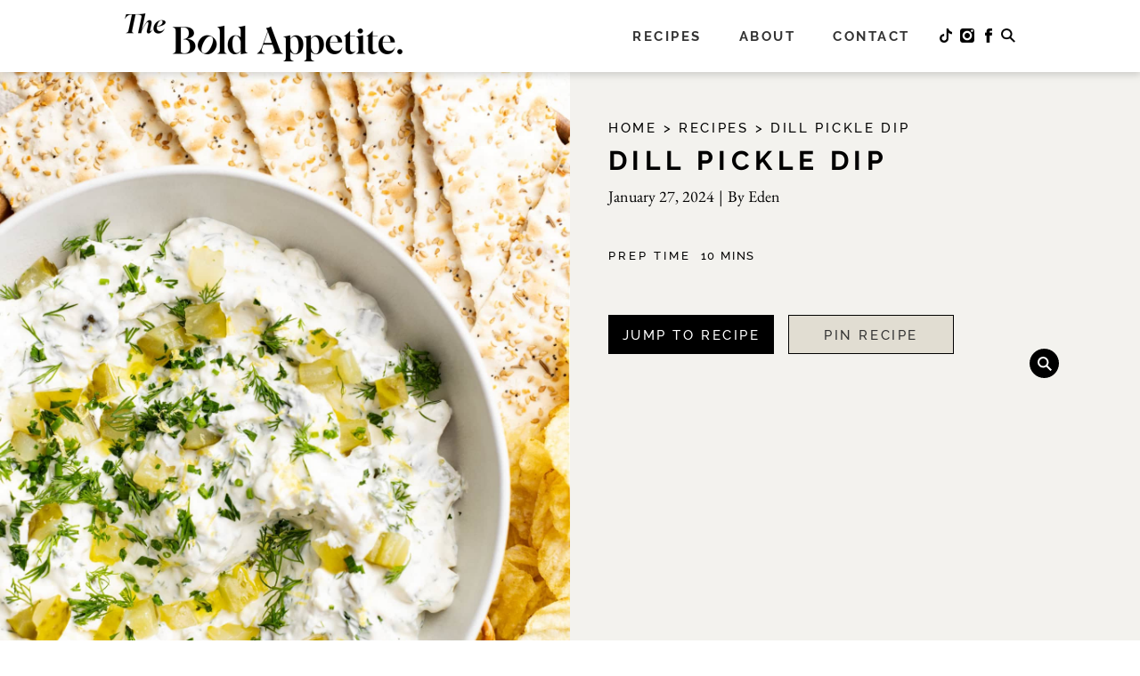

--- FILE ---
content_type: text/css
request_url: https://boldappetite.com/wp-content/themes/MTT_2023/style.css?v=1769566485&ver=6.9
body_size: 14336
content:
/*
	Theme Name: The Bold Appetite 2023
	Description: A custom mobile responsive and HTML5 theme built for the Genesis Framework.
	Author: Made to Thrive
	Author URI: https://madetothrive.com
	Template: genesis
*/

/* HTML5 Reset
---------------------------------------------------------------------------------------------------- */

/* Baseline Normalize
--------------------------------------------- */
/* normalize.css v3.0.1 | MIT License | git.io/normalize */

html{font-family:sans-serif;-ms-text-size-adjust:100%;-webkit-text-size-adjust:100%}body{margin:0}article,aside,details,figcaption,figure,footer,header,hgroup,main,nav,section,summary{display:block}audio,canvas,progress,video{display:inline-block;vertical-align:baseline}audio:not([controls]){display:none;height:0}[hidden],template{display:none}a{background:0 0}a:active,a:hover{outline:0}abbr[title]{border-bottom:1px dotted}b,strong{font-weight:500}dfn{font-style:italic}h1{font-size:13px;margin:.67em 0}mark{background:#ff0;color:#000}small{font-size:80%}sub,sup{font-size:75%;line-height:0;position:relative;vertical-align:baseline}sup{top:-.5em}sub{bottom:-.25em}img{border:0}svg:not(:root){overflow:hidden}figure{margin:1em 40px}hr{-moz-box-sizing:content-box;box-sizing:content-box;height:0}pre{overflow:auto}code,kbd,pre,samp{font-family:monospace,monospace;font-size:1em}button,input,optgroup,select,textarea{color:inherit;font:inherit;margin:0}button{overflow:visible}button,select{text-transform:none}button,html input[type=button],input[type=reset],input[type=submit]{-webkit-appearance:button;cursor:pointer}button[disabled],html input[disabled]{cursor:default}button::-moz-focus-inner,input::-moz-focus-inner{border:0;padding:0}input{line-height:normal}input[type=checkbox],input[type=radio]{box-sizing:border-box;padding:0}input[type=number]::-webkit-inner-spin-button,input[type=number]::-webkit-outer-spin-button{height:auto}input[type=search]{-webkit-appearance:textfield;-moz-box-sizing:content-box;-webkit-box-sizing:content-box;box-sizing:content-box}input[type=search]::-webkit-search-cancel-button,input[type=search]::-webkit-search-decoration{-webkit-appearance:none}fieldset{border:1px solid silver;margin:0 2px;padding:.35em .625em .75em}legend{border:0;padding:0}textarea{overflow:auto}optgroup{font-weight:700}table{border-collapse:collapse;border-spacing:0}td,th{padding:0}

@font-face {
	font-family: 'EB Garamond';
	src: url('../MTT_2023/fonts/EBGaramond-Italic.woff2') format('woff2'),
		url('../MTT_2023/fonts/EBGaramond-Italic.woff') format('woff');
	font-weight: normal;
	font-style: italic;
	font-display: block;
}

@font-face {
	font-family: 'EB Garamond';
	src: url('../MTT_2023/fonts/EBGaramond-Regular.woff2') format('woff2'),
		url('../MTT_2023/fonts/EBGaramond-Regular.woff') format('woff');
	font-weight: normal;
	font-style: normal;
	font-display: block;
}

@font-face {
	font-family: 'Raleway';
	src: url('../MTT_2023/fonts/Raleway-ThinItalic.woff2') format('woff2'),
		url('../MTT_2023/fonts/Raleway-ThinItalic.woff') format('woff');
	font-weight: 100;
	font-style: italic;
	font-display: block;
}

@font-face {
	font-family: 'Raleway';
	src: url('../MTT_2023/fonts/Raleway-Thin.woff2') format('woff2'),
		url('../MTT_2023/fonts/Raleway-Thin.woff') format('woff');
	font-weight: 100;
	font-style: normal;
	font-display: block;
}

@font-face {
	font-family: 'Raleway';
	src: url('../MTT_2023/fonts/Raleway-BoldItalic.woff2') format('woff2'),
		url('../MTT_2023/fonts/Raleway-BoldItalic.woff') format('woff');
	font-weight: bold;
	font-style: italic;
	font-display: block;
}

@font-face {
	font-family: 'Raleway';
	src: url('../MTT_2023/fonts/Raleway-MediumItalic.woff2') format('woff2'),
		url('../MTT_2023/fonts/Raleway-MediumItalic.woff') format('woff');
	font-weight: 500;
	font-style: italic;
	font-display: block;
}

@font-face {
	font-family: 'Raleway';
	src: url('../MTT_2023/fonts/Raleway-Bold.woff2') format('woff2'),
		url('../MTT_2023/fonts/Raleway-Bold.woff') format('woff');
	font-weight: bold;
	font-style: normal;
	font-display: block;
}

@font-face {
	font-family: 'Raleway';
	src: url('../MTT_2023/fonts/Raleway-Medium.woff2') format('woff2'),
		url('../MTT_2023/fonts/Raleway-Medium.woff') format('woff');
	font-weight: 500;
	font-style: normal;
	font-display: block;
}



/* Global Elements
--------------------------------------------- */

*,
input[type="search"] {
	-webkit-box-sizing: border-box;
	-moz-box-sizing:    border-box;
	box-sizing:         border-box;
}

@keyframes fadein {
	from { opacity: 0; }
	to   { opacity: 1; }
}

/* Firefox */
@-moz-keyframes fadein {
	from { opacity: 0; }
	to   { opacity: 1; }
}

/* Safari and Chrome */
@-webkit-keyframes fadein {
	from { opacity: 0; }
	to   { opacity: 1; }
}

/* Opera */
@-o-keyframes fadein {
	from { opacity: 0; }
	to   { opacity: 1; }
}

.author-box:before,
.clearfix:before,
.entry:before,
.entry-content:before,
.footer-widgets:before,
.nav-primary:before,
.nav-secondary:before,
.pagination:before,
.site-container:before,
.site-footer:before,
.site-header:before,
.site-inner:before,
.wrap:before {
	content: " ";
	display: table;
}

.author-box:after,
.clearfix:after,
.entry:after,
.before-content:after,
.entry-content:after,
.footer-widgets:after,
.nav-primary:after,
.nav-secondary:after,
.pagination:after,
.site-container:after,
.site-footer:after,
.site-header:after,
.site-inner:after,
.wrap:after {
	clear: both;
	content: " ";
	display: table;
}

html {
	height: 100%; 
	font-size: 18px;
}

body {
	color: #000000;
	font-family: 'EB Garamond';
	font-size: 18px;
	line-height: 22px;
	-webkit-font-smoothing: antialiased;
}

a,
button,
input:focus,
input[type="button"],
input[type="reset"],
input[type="submit"],
textarea:focus,
.button,
.gallery img {
	border:0;
}

::-moz-selection {
	background-color: #000000;
	color: #fff;
}

::selection {
	background-color: #000000;
	color: #fff;
}

:focus {
    outline: -webkit-focus-ring-color auto 0px;
}

a {
    color: #000000;
    text-decoration: none;
}

table {
	border: none;
}

a:hover {
	color: #333;
	text-decoration: none;
}

p {
	margin: 0 0 25px;
	padding: 0;
}

ol,
ul {
	margin: 0;
	padding: 0;
}

li {
	list-style-type: none;
}

b,
strong {
	font-weight: 500;
}

blockquote,
cite,
em,
i {
	font-style: italic;
}

blockquote {
    font-size: 17px;
    text-transform: uppercase;
    color: #000000;
    text-align: left;
    line-height: 28px;
    letter-spacing: 0px;
    font-style: normal;
    margin: 0px auto;
    border-top: 2px solid #000000;
    border-bottom: 2px solid #000000;
    padding: 22px 0;
}
.ubermenu-skin-minimal .ubermenu-submenu .ubermenu-current-menu-item > .ubermenu-target {
text-decoration:none!important;}
.the-header .ubermenu  .ubermenu-current-menu-item .ubermenu-submenu .ubermenu-target-text {
	text-decoration:none!important;
}
blockquote p {
	margin-bottom: 0;
}

embed,
iframe,
img,
object,
video,
.wp-caption {
	max-width: 100%;
}

img {
	height: auto;
	margin: 0 auto;
}

.entry-content ol > li {
	list-style-type: decimal;
}

.entry-content ul > li {
	list-style-type: disc;
}

.entry-content ol ol,
.entry-content ul ul {
	margin-bottom: 0;
}

/* Color Variables
--------------------------------------------- */
.has-black-background-color {
	background-color: #000000;
}
.has-black-color {
	color: #000000;
}
.has-white-background-color {
	background-color: #FFFFFF;
}
.has-white-color {
	color: #FFFFFF;
}
.has-taupe-background-color {
	background-color: #F3F2EE;
}
.has-taupe-color {
	color: #F3F2EE;
}


/* Image Classes
--------------------------------------------- */

a.aligncenter img {
	display: block;
	margin: 0 auto;
}

a.alignnone {
	display: inline-block;
}

.alignleft {
	float: left;
	text-align: left;
}

.alignright {
	float: right;
	text-align: right;
}

a.alignleft,
a.alignnone,
a.alignright {
	max-width: 100%;
}

img.centered,
.aligncenter {
	display: block;
	margin: 0 auto 0px;
}

img.alignnone,
.alignnone {
	margin-bottom: 0px;
}

a.alignleft,
img.alignleft,
.wp-caption.alignleft {
	margin: 0 24px 24px 0;
}

a.alignright,
img.alignright,
.wp-caption.alignright {
	margin: 0 0 24px 24px;
}

.wp-caption-text {
	font-size: 14px;
	font-weight: 700;
	text-align: center;
}

.entry-content p.wp-caption-text {
	margin-bottom: 0;
}

.aligncenter, 
img.aligncenter { 
	clear: both; 
	display: block; 
	margin-left: auto; 
	margin-right: auto; 
}


/* Site Containers
--------------------------------------------- */
	
.site-container {
	margin: 0px auto 0px;
	width: 100%;
}

.site-inner {
	clear: both;
	width: 100%;
	margin: 81px auto 0;
	position:relative; 
}

.content {
	width: 100%;
	float: none;
}

.wrapper, .wrap {
    margin: 0px auto;
    position: relative;
}

/* Header
---------------------------------------------------------------------------------------------------- */

.site-header {
	text-align: center;
	left: 0;
	right:0;
	z-index: 99;
	position: relative;
}

.site-description,
.site-title,
.header-full-width .title-area,
.header-full-width .site-title {
	display: none;
}

.wp-custom-logo .title-area {
	margin-top: 0;
	display: inline-block;
	vertical-align: middle;
	width: 207px;
	position: absolute;
}

.wp-custom-logo .site-title {
	text-indent: 0;
	margin-bottom: 0;
}

.wp-custom-logo .site-title > a {
	min-height: 0;
}

.custom-logo-link {
	display: block;
}

.custom-logo {
	vertical-align: top;
	-webkit-border-radius: 0px;
	-moz-border-radius: 0px;
	border-radius: 0px;
}
.the-header {
	position: fixed;
	top: 0;
	left: 0;
	width: 100%;
	height: 81px;
	background: white;
	filter: drop-shadow(1px 3px 4px rgba(0, 0, 0, 0.16));
	z-index: 99999;
}
.the-header .flex {
	display: flex;
	justify-content: space-between;
	max-width: 1261px;
	margin: 0 auto;
}
.the-header .flex .left {
	width: 312px;
	margin: 15px 0 0;
}
.the-header .flex .right {
	display: flex;
	justify-content: flex-end;
	padding: 31px 0 0 0;
}
.the-header .flex .right ul {
	display: flex;
	margin-left: 5px;
}
.the-header .flex .right ul a {
	min-width:24px;
	display:block;
}
.the-header .flex .right form {
	position: absolute;
	right: 113px;
	top: 20px;
	background: white;
	z-index: 999;
	width: 196px;
	display: none;
}
.the-header .flex .right form.active {
	display: block;
}
.the-header .flex .right form input {
	background: white;
	font-family: 'Raleway';
	font-size: 15px;
	text-align: left;
	letter-spacing: 0.1rem;
	border: none;
	border-bottom: 1px solid black;
	text-align: left;
	padding: 11px 0 5px;
	width: 100%;
}
.ubermenu.ubermenu-disable-submenu-scroll .ubermenu-active>.ubermenu-submenu.ubermenu-submenu-type-mega {
	background: #F3F2EE!important;
	border: none!important;
}
#execphp-2 {
	display: flex;
	border-left: 1px solid black;
	padding: 0 0 0 40px;
	margin-left: 20px;
}
#execphp-2 .ubermenu-widgettitle{
	font-size: 30px;
	line-height: 35px;
	margin: 0;
	text-transform: uppercase;
	letter-spacing: 0.25rem;
	width: 120px;
}
.ubermenu-content-block h4 {
	font-size: 15px;
	margin: 0;
	text-transform: uppercase;
	font-weight: 700;
	letter-spacing: 0.15rem;
}
.the-header .ubermenu .ubermenu-submenu .ubermenu-target-text {
	font-weight: 500!important;
}
.the-header .ubermenu .ubermenu-submenu .ubermenu-row {
	padding: 30px 30px 30px;
}
.uber-flex {
	display: flex;
}
.uber-flex .menu-post {
	width: 176px;
	margin: 0 15px;
}
.uber-flex .menu-post #hero-image {
	width: 100%;
	height: 242px;
	transition: all 0.5s;
}
.uber-flex .menu-post #hero-image:hover {
	border:3px solid black;
}
.uber-flex .menu-post h3 {
	margin: 10px 0;
	font-size: 18px;
	line-height: 22px;
	font-family: 'EB Garamond';
	font-weight: 100;
}
.the-header .ubermenu .ubermenu-target-text {
	font-family: 'Raleway';
	font-size: 15px;
	font-weight: 800;
	text-transform: uppercase;
	letter-spacing: 0.14rem;
	transition: all 0.5s;
}
.the-header .ubermenu .ubermenu-target-text:hover {
	color: black;
	text-decoration: underline;
}
.the-header .ubermenu .ubermenu-current-menu-item .ubermenu-target-text{
	color: black;
	text-decoration: underline;
}
.the-header .ubermenu-skin-minimal .ubermenu-item-level-0 > .ubermenu-target {
	padding: 3px 21px 30px;
}
.the-header .ubermenu .ubermenu-target-text li {
	margin-left: 27px;
}
.social-links li img {
	width: 16px;
	height: 16px;
	object-fit: contain;
	object-position: center;
	margin: 0px 0 0 4px;
}
.error404 .wrapper {
	text-align: center;
	margin: 200px auto;
}
.error404 .wrapper h1 {
	font-size: 50px;
	margin:0;
}
nav.nav-primary {
	display: none;
}
.fixed-search {
	width: 33px;
	position: fixed;
	bottom: 70px;
	z-index: 999999;
	right: 91px;
}
.fixed-search:hover {
	cursor: pointer;
}
.fixed-search form {
	position: absolute;
bottom: -37px;
right: -14px;
z-index: -1;
width:0;
	background: black;
	color: white;
	text-align: left;
	display: none;
	transition: all 0.5s;
}
.fixed-search form.active {
	display: block;
	opacity: 1;
	width: 88vw;
	border-radius: 100px;
}
.fixed-search form input{
	font-family: 'Raleway';
font-size: 30px;
text-align: left;
letter-spacing: 0.1rem;
height: 111px;
padding: 0 30px;
color: white;
width: 100%;
border-radius: 100px;
}
.fixed-search form input::-webkit-input-placeholder { /* Edge */
  color: white;
}

.fixed-search form input:-ms-input-placeholder { /* Internet Explorer 10-11 */
  color: white;
}

.fixed-search form input::placeholder {
  color: white;
}
h1.page-title {
	margin: 0;
	text-align: center;
	font-size: 100px;
}
/* Headings
--------------------------------------------- */

h1, .h1 {
font-family: 'EB Garamond';
font-size:120px;
line-height:157px;
font-weight: 500;
}

h2 {
	font-weight: 900;
	font-family: 'Raleway';
	font-size:30px;
	line-height:35px;
}


h3 {
	font-family: 'Raleway';
	font-size:18px;
	line-height:20px;
	font-weight: 900;
}

h4 {
    font-family: 'Raleway';
	font-size: 15px;
	line-height: 18px;
	font-weight: 500;
	letter-spacing: 0.1rem;
}

h5 {
	font-family: 'EB Garamond';
	font-weight: 500;
	font-size:20px;
	line-height:26px;
}

h6 {
	font-family: 'Raleway';
}

/* Form Styles
------------------------------------------------------------ */

input, select, textarea {
    background-color: inherit;
    text-align: center;
    width: 100%;
    -webkit-font-smoothing: antialiased;
    border-radius: 0;
    margin: 0px auto;
    text-align: center;
    border: 1px solid #000;
    padding: 10px;
	color: #000000
}

input:focus {
	outline: none;
    border: 1px solid #000;
	-webkit-appearance:none;
	border-radius: 0;
}

textarea:focus {
	outline: none;
    border: 1px solid #000;
	border-radius: 0;
}

button, input[type="button"], input[type="reset"], input[type="submit"], .button {
    border-radius: 0;
    border: 1px solid #000;
    float: none;
    clear: none;
    display: block;
    margin: 0px auto;
    background: none;
    color: #000000;
    padding: 10px;
}

button:hover, .button:hover, a.text-button:hover, a:hover, input[type="submit"]:hover {
	transition: all 0.4s;
}

::-moz-placeholder {
	opacity: 1;
	-webkit-font-smoothing: antialiased;
	color: #000000;
}

::-webkit-input-placeholder {
	opacity: 1;
	-webkit-font-smoothing: antialiased;
	color: #000000;
}

.gform_wrapper {
	width: 100%;
	margin: 0px auto 0;
}

.gfield_label, .gfield_required {
    display: none;
}

.gf_left_half {
	width: 49%;
	display: inline-block;
}

.gf_right_half {
	width: 49%;
	display: inline-block;
	margin-left: 2%;
}

/* Custom Block Styles
--------------------------------------------- */
#site-general-content {
	max-width: 90%;
	margin: 50px auto;
	overflow: hidden;
}
#block-general-content {
	overflow: hidden;
}
.image-fit, .image-fit img {
	object-fit: cover;
	object-position: center;
}
.in {
	display: table-cell;
	vertical-align: middle;
}
.error-page {
	text-align: center;
	margin: 100px auto;
}
#contact .flex {
	display: flex;
	justify-content: space-between;
}
#contact .flex .left {
	width: 50%;
	height: 817px;
}
#contact .flex .right {
	width: 50%;
	height: 817px;
	display: table;
	padding: 0 50px 25px;
}
#contact .flex .right .gform_footer {
	display: flex;
	justify-content: flex-end;
	max-width: 529px;
}
#contact .flex .right .gform_footer input {
	width: 186px;
	text-align: center;
	color: white;
	background: black;
	padding: 0;
	margin: 0;
	border:1px solid black;
}
#contact .flex .right .gform_footer input:hover {
	background:white;
	color:black;
}
#contact .flex .right h1 {
	line-height: 110px;
	margin: 54px 0 31px -98px;
}
#contact .flex .right fieldset {
	border: none;
	margin: 0;
	padding: 0;
}
#contact .flex .right input {
	border: 1px solid black;
	max-width: 529px;
	margin: 0 0 10px;
	text-align: left;
	font-family: 'Raleway';
	font-size: 15px;
	text-transform: uppercase;
	letter-spacing: 0.14rem;
	padding: 0 0 0 13px;
	height: 44px;
}
#contact .flex .right .gfield_label {
    margin-bottom: 8px;
    padding: 0;
    font-family: 'Raleway';
    font-size: 15px;
    text-transform: uppercase;
    letter-spacing: 0.14rem;
    font-weight: 500;
}
#contact .flex .right select {
	border: 1px solid black;
	max-width: 529px;
	margin: 0 0 10px;
	text-align: left;
	font-family: 'Raleway';
	font-size: 15px;
	text-transform: uppercase;
	letter-spacing: 0.14rem;
	padding: 0 0 0 12px;
	height: 44px;
	-webkit-appearance: none;
	background-image: url(https://boldappetite.com/wp-content/uploads/2023/07/Arrow.png);
	background-repeat: no-repeat;
	background-size: 15px;
	background-position: center right 20px;
}
#contact .flex .right textarea {
	border: 1px solid black;
	max-width: 529px;
	margin: 0 0 10px;
	text-align: left;
	font-family: 'Raleway';
	font-size: 15px;
	text-transform: uppercase;
	letter-spacing: 0.14rem;
	padding: 13px 0 0 13px;
	height: 150px;
}
.archive-header {
    background: #F3F2EE;
    padding: 33px 0 5px;
    margin: 0 auto 0px;
    text-align: center;
}
.archive-header.cat-intro h2 {
    margin: 12px auto -8px;
    font-weight: 100;
    max-width: 683px;
}
.cat-intro h2 {
    font-family: 'EB Garamond';
    font-size: 20px;
    line-height: 26px;
    margin: -4px 0 23px;
    font-weight: 100;
}
.cat-intro p {
	    font-size: 18px;
    line-height: 22px;
    padding: 0 38px;
}
.cat-intro input {
    text-align: left;
    background-image: url(https://boldappetite.com/wp-content/uploads/2023/07/search@2x.png);
    background-repeat: no-repeat;
    background-position: right 16px center;
    color: #0A0A0A;
    background-color: white;
    max-width: 587px;
    margin: 15px auto 0;
    font-family: 'Raleway';
    font-size: 15px;
    letter-spacing: 0.16rem;
    background-size: 16px;
    height: 44px;
    padding: 0 15px;
}
.cat-intro label {
	    font-size: 0;
    height: 0;	
	display:block;
}
.archive-block-area .wp-block-group {
    padding: 10px 0 60px;
    border-bottom: 1px solid black;
}
.archive-block-area .wp-block-group .wp-block-group__inner-container {
	width: 90%;
    margin: 0 auto;
    max-width: 768px;
}
.archive-block-area .wp-block-group .wp-block-group__inner-container a, .archive-header .desc a {
	text-decoration: underline;
}
.archive-header h1 {
	font-size: 30px;
	font-family: 'Raleway';
	font-weight: 800;
	text-transform: uppercase;
	letter-spacing: 0.29rem;
	border-top: 1px solid black;
	border-bottom: 1px solid black;
	display: inline-block;
	margin: 17px 0;
	padding: 5px 50px;
	line-height: 55px;
	min-width: 517px;
}
.archive-header .mobile-toggle {
	display: none;
}
.archive-header .category-navigation {
	position: relative;
	margin: 44px auto 70px;
	max-width: 100%;
	overflow: hidden;
}
.archive-header ul {
	display: flex;
	justify-content: flex-start;
	margin: 0;
	padding: 0;
	overflow-x: auto;
	overflow-y: hidden;
	scroll-behavior: smooth;
	-webkit-overflow-scrolling: touch;
	scrollbar-width: thin;
	scrollbar-color: rgba(0, 0, 0, 0.3) transparent;
}
.archive-header ul::-webkit-scrollbar {
	height: 8px;
}
.archive-header ul::-webkit-scrollbar-track {
	background: transparent;
}
.archive-header ul::-webkit-scrollbar-thumb {
	background-color: rgba(0, 0, 0, 0.3);
	border-radius: 4px;
}
.archive-header ul::-webkit-scrollbar-thumb:hover {
	background-color: rgba(0, 0, 0, 0.5);
}
.archive-header ul li {
	flex-shrink: 0;
}
.archive-header ul li a {
	display: block;
	background: #000000;
	color: white;
	height: 44px;
	padding: 11px 20px 0;
	margin: 0 5px;
	font-size: 15px;
	font-family: 'Raleway';
	text-transform: uppercase;
	min-width: 220px;
	letter-spacing: 0.15rem;
	border: 1px solid black;
	width: max-content;
	white-space: nowrap;
}
.archive-header ul li a:hover {
	background:white;
	color:black;
}
.archive-wrap {
    justify-content: center;
    max-width: 1159px;
	width:90%;
    margin: 89px auto 50px;
    gap: 10px;
    display: grid;
    grid-template-columns: repeat(4, 1fr);
}
.wp-block-search__label {
	    font-family: 'Raleway';
    font-size: 15px;
    font-weight: 800;
    text-transform: uppercase;
    letter-spacing: 0.14rem;
    transition: all 0.5s;
    text-align: center;
    display: block;
}
.archive-header.cat-intro {
	    border-bottom: 1px solid black;
    padding-bottom: 59px;
}
.archive-header .desc p {
	    margin: 30px auto;
    max-width: 749px;
    font-family: 'EB Garamond';
    font-size: 18px;
}
.archive-wrap article {
    margin: 0 0px 22px;
    width: 100%;
}
.archive-wrap article img {
    width: 100%;
    height: auto;
    transition: all 0.5s;
    aspect-ratio: 8 / 11;
}
.archive-wrap article img:hover {
	border:3px solid black;
}
.archive-wrap article a:hover {
	opacity: 1;
}
.archive-wrap article .date {
	display: block;
	border-bottom: 1px solid black;
	font-family: 'Raleway';
	font-size: 15px;
	text-transform: uppercase;
	letter-spacing: 0.15rem;
	padding: 10px 0 7px;
}
.archive-wrap article .post-category {
	display: block;
	font-size: 20px;
	margin: 10px 0 0;
}
.archive-wrap article h2, .archive-wrap article h3
.main-about .flex .right h1 {
	line-height: 21px;
	text-transform: uppercase;
	letter-spacing: 0.18rem;
	padding-right: 10px;
	margin: 12px 0 12px;
	font-size:18px;
}
.main-about .flex .right h1 {
	line-height: 21px;
	text-transform: uppercase;
	letter-spacing: 0.18rem;
	padding-right: 10px;
	margin: 12px 0 12px;
	font-size:18px;
}
.wp-pagenavi {
	text-align: center;
	margin: 50px auto;
	font-family: 'Raleway';
	font-size: 15px;
}
.wp-pagenavi a, .wp-pagenavi span {
	padding: 4px 8px 7px!important;
    margin: 0 6px!important;
}
.featpost {
	width: 1150px;
	margin: 32px auto 79px;
	display: flex;
	justify-content: space-between;
}
.featpost .image-link {
	display: block;
	width: 580px;
	height: 431px;
}
.featpost .image-link img {
	width: 100%;
	height: 100%;
	display: block;
}
.featpost .right {
	width: 517px;
}
.featpost .right h4 {
	font-size: 15px;
	border-bottom: 1px solid black;
	margin: 0 0 14px;
	text-transform: uppercase;
	letter-spacing: 0.2rem;
	padding: 0 0 19px;
}
.featpost .right .post-category a {
	font-size: 20px;
	margin: 0 0;
}
.featpost .right h2,
.featpost .right h3 {
	font-size: 30px;
	line-height: 35px;
	letter-spacing: 0.29rem;
	margin: 7px 0 18px;
	text-transform: uppercase;
	border-bottom: 1px solid black;
	padding-bottom: 16px;
}
.featpost .right .exc {
	font-size: 18px;
	line-height: 22px;
}
.featpost .right .button {
	display: block;
	width: 231px;
	margin: 17px 0 0;
	text-align: center;
	height: 44px;
	background: black;
	color: white;
	font-family: 'Raleway';
	font-size: 15px;
	text-transform: uppercase;
	letter-spacing: 0.1rem;
	border:1px solid black;
}
.featpost .right .button:hover {
	background:white;
	color:black;
}
.archive-wrap article.featpost {
	width: 1150px;
	margin: 32px auto 79px;
	display: flex;
	justify-content: space-between;
}
.wp-pagenavi a, .wp-pagenavi span {
	border:none;
}
.searchandfilter .sf-field-search h4 {
	font-size: 30px!important;
	text-transform: uppercase!important;
	font-weight: 800;
	letter-spacing: 0.18rem!important;
	margin: 0 0 20px;
	padding: 0!important;
}
.searchandfilter .sf-field-search label {
	display: block;
	color: white;
}
.searchandfilter .sf-field-search input {
	border: none;
	background: black;
	color: white;
	height: 44px;
	margin: 18px 0 34px;
	width: 100%;
	text-align: left;
	padding: 0 0 0 17px;
	font-family: 'Raleway';
	font-size: 15px;
	text-transform: uppercase;
	letter-spacing: 0.2rem;
	background-image: url(https://boldappetite.com/wp-content/uploads/2023/07/search.png);
	background-repeat: no-repeat;
	background-size: 15px;
	background-position: center right 20px;
}
.searchandfilter .sf-field-search input::-webkit-input-placeholder { /* Edge */
  color: white;
}

.searchandfilter .sf-field-search input:-ms-input-placeholder { /* Internet Explorer 10-11 */
  color: white;
}

.searchandfilter .sf-field-search input::placeholder {
  color: white;
}
#search-filter-form-4211 {
	width: 293px;
} 
.sf-field-taxonomy-meal-type, .sf-field-taxonomy-time, .sf-field-taxonomy-cuisine, .sf-field-taxonomy-season, .sf-field-taxonomy-course{
	border-top: 1px solid black;
}
.searchandfilter input[type=radio], .searchandfilter input[type=checkbox]{
	-webkit-appearance: none;
	-webkit-appearance: none;
	width: 16px;
	height: 16px;
	border: 1px solid black;
	border-radius: 50%;
	margin: 0 11px -2px 0;
	padding: 0;
	filter: drop-shadow(1px 3px 4px rgba(0, 0, 0, 0.16));
}
.searchandfilter .sf-option-active input[type=radio], .searchandfilter .sf-option-active input[type=checkbox] {
	background:black;
}
.searchandfilter .sf-option-active label {
	border-bottom: 1px solid black;
}
.searchandfilter li[data-sf-field-input-type=checkbox] label, .searchandfilter li[data-sf-field-input-type=radio] label, .searchandfilter li[data-sf-field-input-type=range-radio] label, .searchandfilter li[data-sf-field-input-type=range-checkbox] label {
	font-size: 20px;
	padding: 0 0 0px 0px;
}
.searchandfilter ul>li>ul:not(.children) {
	height:0;
	overflow: hidden;
}
.searchandfilter ul>li.dropdown>ul:not(.children) {
	height:auto;
	overflow: visible;
}
.searchandfilter ul>li.dropdown>ul {
	margin-top:10px;
}
#search-filter-form-4211 h4 {
	font-size: 15px;
	text-transform: uppercase;
	letter-spacing: 0.2rem;
	padding: 5px 0;
	position: relative;
}
#search-filter-form-4211 h4:hover {
	cursor: pointer;
}
.searchandfilter .sf-field-search h4:after {
	display: none!important;
}
#search-filter-form-4211 h4:after {
	content: "";
	width: 18px;
	height: 18px;
	background-image: url(https://boldappetite.com/wp-content/uploads/2023/07/plus.png);
	display: block;
	position: absolute;
	top: 5px;
	right: 4px;
	background-size: contain;
	background-repeat: no-repeat;
	background-position: center;
}
#search-filter-form-4211 .dropdown h4:after {
	background-image: url(https://boldappetite.com/wp-content/uploads/2023/07/minus.png);
}
.search-filter-results .pagination {
	width: 100%;
	text-align: center;
	font-family: 'Raleway';
	font-size: 15px;
}
.searchandfilter ul li.sf-field-reset {
	border-top: 1px solid black;
	font-family: 'Raleway';
	font-size: 18px;
	font-weight: 800;
	text-decoration: underline;
	padding: 20px 0 0;
}
.searchandfilter ul li li {
	padding:4px 0;
}
.search-filter-results {
	display: flex;
	flex-wrap: wrap;
}
.search-filter-results article {
	width: 284px;
	margin: 0 10px 20px 0;
}
.search-filter-results article img {
	height: 346px;
	width: 100%;
	object-fit: cover;
	object-position: center;
	transition: all 0.3s;
}
.search-filter-results article:hover img {
	border:3px solid black;
}
.search-filter-results article .date {
	display: block;
	border-bottom: 1px solid black;
	font-family: 'Raleway';
	font-size: 15px;
	text-transform: uppercase;
	letter-spacing: 0.1rem;
	padding: 10px 0;
}
.search-filter-results article .post-category {
	display: block;
	font-size: 20px;
	margin: 10px 0 0;
}
.search-filter-results article h2,
.search-filter-results article h3 {
	line-height: 21px;
	text-transform: uppercase;
	letter-spacing: 0.05rem;
	font-size:18px;
}
.page-id-131 .instagram {
	display: none;
}
.recipe-index-title {
	    letter-spacing: 0.3rem;
    font-size: 30px;
    margin: 52px 0 0;
}
.recipes-flex {
    max-width: 1300px;
    margin: 37px auto;
}
.main-posts-slider .prev {
	position: absolute;
	left: 6.3%;
	top: 49.5%;
	z-index: 9;
	width: 33px;
}
.byg {
	padding: 78px 0 85px;
}
.byg h2 {
	text-transform: uppercase;
	letter-spacing: 0.26rem;
	margin: 0 0 38px;
}
 .wp-block-button.is-style-outline>.wp-block-button__link:not(.has-background) {
	background-color: transparent;
	background-image: none;
	border-radius: 0;
	border: 1px solid black;
	height: 44px;
	margin: 0 4px;
	font-family: 'Raleway';
	font-size: 15px;
	text-transform: uppercase;
	letter-spacing: 0.15rem;
	padding: 10px 10px;
	background: white;
	color:black;
	min-width: 250px;
	text-decoration: none;
}
.wp-block-button.is-style-outline>.wp-block-button__link:not(.has-background):hover {
	background: black;
	color: white;
}

.main-posts-slider {
	opacity: 0;
	visibility: hidden;
	transition: opacity 1s ease;
	-webkit-transition: opacity 1s ease;
}

.main-posts-slider.slick-initialized {
	visibility: visible;
	opacity: 1;    
}

.main-posts-slider .next {
	position: absolute;
	right: 6.3%;
	top: 49.5%;
	z-index: 9;
	width: 33px;
}
.main-posts-slider .slick-slide .mobileimages {
	display:none;
}
.main-posts-slider .slick-slide {
	text-align: center;
}
.main-posts-slider .slick-slide img {
	width: 100%;
	height: 817px;
	transition: all 0.5s;
}
.main-posts-slider .slick-slide .date, .main-posts-slider .slick-slide .post-category, .main-posts-slider .slick-slide .bpost-title, .main-posts-slider .slick-slide .exc, .main-posts-slider .slick-slide .image-wrap span {
	display: none;
}
.main-posts-slider .slick-current + .slick-active img{
	height: 637px;
	-webkit-filter: brightness(100%);
}
.main-posts-slider .slick-current + .slick-active a:hover {
	opacity: 1;
}
.main-posts-slider .slick-current + .slick-active .image-wrap:hover img {
	-webkit-filter: brightness(50%);
	-webkit-transition: all 1s ease;
	-moz-transition: all 1s ease;
	-o-transition: all 1s ease;
	-ms-transition: all 1s ease;
	transition: all 1s ease;
}
.main-posts-slider .slick-current + .slick-active{
	padding: 0 13px;
}
.main-posts-slider .slick-current + .slick-active  .date, .main-posts-slider .slick-current + .slick-active .post-category, .main-posts-slider .slick-current + .slick-active .bpost-title, .main-posts-slider .slick-current + .slick-active .exc, .main-posts-slider .slick-current + .slick-active .image-wrap span {
	display: block;
}
.main-posts-slider .slick-current + .slick-active .image-wrap {
	position: relative;
}
.main-posts-slider .slick-current + .slick-active .image-wrap span {
	position: absolute;
	top: 21px;
	color: white;
	display: block;
	max-width: 76%;
	border-bottom: 1px solid white;
	left: 0;
	right: 0;
	margin: auto;
	font-family: 'Raleway';
	font-size: 15px;
	letter-spacing: 0.2rem;
	padding-bottom: 7px;
	opacity: 0;
	transition: all 0.5s;
}
.main-posts-slider .slick-current + .slick-active .image-wrap:hover span {
	opacity: 1;
}
.main-posts-slider .slick-current + .slick-active .exc {
	position: absolute;
	top: 208px;
	padding: 96px 67px 0;
	font-size: 18px;
	line-height: 22px;
	color: white;
	opacity: 0;
	transition: all 0.5s;
}
.main-posts-slider .slick-current + .slick-active .image-wrap:hover .exc {
	opacity: 1;
}
.main-posts-slider .slick-current + .slick-active .image-wrap:after {
	content: "";
	display: block;
	width: 1px;
	height: 33px;
	background: black;
	margin: auto;
	position: absolute;
	bottom:0;
	left:0;
	right:0;
	z-index: 1;
	transition: all 0.5s;
}
.main-posts-slider .slick-current + .slick-active .image-wrap:hover:after {
	background:white;
}
.main-posts-slider .slick-current + .slick-active h2{
	font-size: 18px;
	line-height: 21px;
	text-transform: uppercase;
	letter-spacing: 0.18rem;
}
.main-posts-slider .slick-current + .slick-active h2:before{
	content: "";
	display: block;
	width: 1px;
	height: 33px;
	background: black;
	margin: -15px auto 11px;
	z-index: 1;
	position: relative;
}
.main-posts-slider {
	max-height: 817px;
	overflow: hidden;
}
.main-posts-slider .slick-current + .slick-active .date{
	font-size: 15px;
	font-family: 'Raleway';
	text-transform: uppercase;
	letter-spacing: 0.15rem;
	font-weight: 500;
	margin: 35px 0 4px;
}
.main-posts-slider .slick-current + .slick-active .post-category{
	font-size: 20px;
	margin: 0 auto 15px;
}
.welcome {
	max-width: 800px;
	margin: 133px auto 102px;
	text-align: center;
}
.welcome h4, .welcome p strong {
	text-transform: uppercase;
    letter-spacing: 0.14rem;
    margin: 0;
    font-family: 'Raleway';
    font-size: 15px;
    line-height: 18px;
}
.welcome h2 {
	text-transform: uppercase;
	letter-spacing: 0.28rem;
	margin: 8px 0 11px;
}
.welcome p {
	font-size: 20px;
	line-height: 26px;
	margin: 0;
}
.post-header {
	background: #F3F2EE;
    display: flex;
    justify-content: space-between;
}
.post-header .hero-image {
	width: 50%;
    height: 826px;
    display: block;
}
.post-header .right {
	width: 50%;
	padding:52px 43px 0;
}
.post-header h1 {
	    font-size: 30px;
    font-family: 'Raleway';
    font-weight: 600;
    text-transform: uppercase;
    margin: 0;
    letter-spacing: 0.3rem;
    line-height: 35px;
}
.post-header #breadcrumbs {
    font-family: 'Raleway';
    font-size: 15px;
    text-transform: uppercase;
    letter-spacing: 0.15rem;
	    margin-bottom: 8px;
}
.post-header .post-meta-stack {
	    display: flex;
    margin: 12px 0 0;
    font-size: 18px;
    line-height: 22px;
}
.post-header .post-meta-stack .line {
margin: 0 5px;}
.post-header .wprm-recipe-rating {
	display: flex;
    font-size: 20px;
    margin: 0px 0 105px;
}
.post-header .wprm-recipe-rating .wprm-recipe-rating-details {
    font-size: 18px;
    line-height: 25px;
}
.post-header .wprm-recipe-rating svg {
	margin-right:5px;
}
.post-header .exc h2 {
    text-transform: uppercase;
    font-family: 'Raleway';
    font-size: 15px;
    line-height: 22px;
    font-weight: 500;
    letter-spacing: 0.13rem;
}
.post-header .wprm-recipe-times-container {
	    font-size: 15px;
    text-transform: uppercase;
    letter-spacing: 0.13rem;
	display:flex;
	margin-bottom:35px;
}
.post-header .wprm-recipe-times-container  .wprm-recipe-block-container-columns{
    border-right: 1px solid black;
    padding: 20px 15px 20px;
}
.post-header .wprm-recipe-times-container  .wprm-recipe-block-container-columns:last-child {
	border-right:none;
}
.post-header .wprm-recipe-times-container  .wprm-recipe-block-container-columns:first-child {
	padding-left:0;
}
.post-header .wprm-recipe-times-container .wprm-recipe-details{
    font-family: 'Raleway';
    font-size: 15px;
}
.post-header .wprm-recipe-times-container .wprm-recipe-details-unit {
    font-family: 'Raleway';
    font-size: 15px;
    text-transform: uppercase;
}
.post-header .exc{
	    width: 90%;
    max-width: 527px;
}
.single-featured-posts {
	width: 100%;
	height: 565px;
	background: #F3F2EE;
}
.single-featured-posts article {
	display: flex;
	justify-content: space-between;
}
.single-featured-posts article .image-link {
	display: block;
	width: 50%;
	height: 565px;
}
.single-featured-posts article .image-link.mobileimg{
	display:none;
}
.single-featured-posts article .image-link img {
	width: 100%;
	height: 100%;
}
.single-featured-posts article .right {
	width: 50%;
	height: 565px;
	display: table;
	padding: 0 152px 0 52px;
}
.single-featured-posts article .right h2.h3 {
	font-size: 15px;
	line-height: 18px;
	border-bottom: 1px solid black;
	font-weight: 500;
	text-transform: uppercase;
	letter-spacing: 0.16rem;
	margin: 0 0 15px;
	padding: 0 0 17px;
}
.single-featured-posts article .right h2,
.single-featured-posts article .right h3 {
	font-size: 30px;
	line-height: 35px;
	text-transform: uppercase;
	letter-spacing: 0.2rem;
	margin: 11px 0 25px;
	border-bottom: 1px solid black;
	padding: 0 110px 20px 0;
}
.single-featured-posts article .right .button {
	display: inline-block;
	background: black;
	border:1px solid black;
	color: white;
	font-family: 'Raleway';
	font-size: 15px;
	letter-spacing: 0.2rem;
	padding: 10px 25px;
	height: 44px;
	margin: 30px 0 0;
}
.single-featured-posts article .right .button:hover {
	background: white;
	color: black;
}
.browse-by h2 {
	text-align: center;
	text-transform: uppercase;
	letter-spacing: 0.28rem;
	margin: 81px auto 69px;
}
.browse-by .prev {
	width: 33px;
	position: absolute;
	top: 47%;
	z-index: 98;
	left: 7%;
}
.browse-by .next {
	width: 33px;
	position: absolute;
	top: 47%;
	z-index: 98;
	right: 7%;
}
.browse-by .prev:hover, .browse-by .next:hover {
	cursor: pointer;
}
.browse-by .cat-slider {
	width: calc(100% + 20px) !important;
	margin: 10px -10px 0;
}
.browse-by .slick-slide a {
	position: relative;
	max-width: fit-content;
	margin: 0 auto;
	display: block;
}
.browse-by a img {
	width: 347px;
	height: 484px;
	margin: 0 auto;
}
.browse-by a .image-two {
	position: absolute;
	top: 0;
	left: 0;
	right: 0;
	margin: auto;
	opacity: 0;
	transition: all 0.5s;
}
.browse-by .slick-slide a span {
	display: block;
	width: 100%;
	height: 55px;
	position: absolute;
	bottom: 23px;
	background: #F3F2EE;
	text-align: center;
	font-size: 15px;
	font-family: 'Raleway';
	text-transform: uppercase;
	letter-spacing: 0.13rem;
	padding: 16px 0 0;
	transition: all 0.5s;
}
.browse-by .slick-slide a:hover span{
	background:black;
	color:white;
}
.browse-by .slick-slide a:hover .image-two {
	opacity: 1;
}
.browse-by .slick-slide a:hover {
	opacity: 1;
}
.browse-by {
	max-width: 1500px;
	margin: 0 auto;
}


/* browse by 2 */
.browse-by-v2 h2 {
    text-align: center;
    text-transform: uppercase;
    letter-spacing: 0.28rem;
    margin: 27px auto 27px;
}
.browse-by-v2 .prev {
	width: 33px;
	position: absolute;
	top: 47%;
	z-index: 98;
	left: 7%;
}
.browse-by-v2 .next {
	width: 33px;
	position: absolute;
	top: 47%;
	z-index: 98;
	right: 7%;
}
.browse-by-v2 .prev:hover, .browse-by .next:hover {
	cursor: pointer;
}
.browse-by-v2 .cat-slider2 {
	width: calc(100% + 20px) !important;
	margin: 10px -10px 0;
}
.browse-by-v2 .slick-slide a {
	position: relative;
	max-width: fit-content;
	margin: 0 auto;
	display: block;
	width:95%;
}
.browse-by-v2 a img {
	width: 100%;
	height: 398px;
	margin: 0 auto;
}
.browse-by-v2 a .image-two {
	position: absolute;
	top: 0;
	left: 0;
	right: 0;
	margin: auto;
	opacity: 0;
	transition: all 0.5s;
}
.browse-by-v2 .slick-slide a span {
    display: flex;
    width: 100%;
    justify-content: center;
    align-items: center;
    height: 55px;
    position: absolute;
    bottom: 23px;
    background: #F3F2EE;
    text-align: center;
    font-size: 15px;
    font-family: 'Raleway';
    text-transform: uppercase;
    letter-spacing: 0.13rem;
    padding: 0;
    transition: all 0.5s;
    line-height: 1.2;
}
.browse-by-v2 .slick-slide a:hover span{
	background:black;
	color:white;
}
.browse-by-v2 .slick-slide a:hover .image-two {
	opacity: 1;
}
.browse-by-v2 .slick-slide a:hover {
	opacity: 1;
}
.browse-by-v2 {
	max-width: 1500px;
	margin: 0 auto;
	padding-bottom: 65px;
	overflow:hidden;
	border-bottom:1px solid black;
}
/* featured posts v2 */
.featured-posts-v2 {
    padding: 30px 0 53px;
    border-bottom: 1px solid black;
}
.featured-posts-v2 h2 {
    text-align: center;
    text-transform: uppercase;
    letter-spacing: 0.3rem;
    margin: 17px auto 60px;
}
.featured-posts-v2 .fp-flex {
	display:flex;
	justify-content:center;
}
.featured-posts-v2 .fp-flex article {
    width: 403px;
    display: flex;
    margin: 0 13px;
    justify-content: space-between;
}
.featured-posts-v2 .fp-flex article .image-link {
    width: 168px;
    height: 231px;
    display: block;
}
.featured-posts-v2 .fp-flex article .image-link img {
	    width: 100%;
    height: 100%;
    border: 1px solid black;
}
.featured-posts-v2 .fp-flex article .rside {
	    text-align: left;
    width: 211px;
}
.featured-posts-v2 .fp-flex article .post-category a {
	font-family: 'Raleway';
    font-size: 15px;
    text-transform: uppercase;
    font-weight: 400;
    letter-spacing: 0.1rem;
    display: block;
    margin: -5px 0 7px;
}
.featured-posts-v2 .fp-flex .entry:before, .featured-posts-v2 .fp-flex .entry:after {
display:none;}
.featured-posts-v2 .fp-flex article h2 {
	    text-align: left;
    font-family: 'Raleway';
    font-size: 18px;
    line-height: 21px;
    margin: 0 0 8px;
    letter-spacing: 0.1rem;
}
.featured-posts-v2 .fp-flex article .exc {
	    font-size: 18px;
    line-height: 22px;
    max-height: 109px;
    overflow: hidden;
}
.video-cta {
	    max-width: 1060px;
    margin: 50px auto;
    position: relative;
    padding: 0 72px 0 55px;
}
.video-cta .lefty {
	position: absolute;
	left: -198px;
	font-family: 'EB Garamond';
	font-size: 120px;
	font-weight: 100;
	transform: rotate(-90deg);
	margin: 0;
	top: 268px;
}
.video-cta .righty {
	position: absolute;
	right: -229px;
	font-family: 'EB Garamond';
	font-size: 120px;
	font-weight: 100;
	transform: rotate(90deg);
	top: 267px;
	z-index: 9;
	margin: 0;
}
.video-cta .flex {
	display: flex;
	justify-content: space-between;
}
.video-cta .flex .left {
	width: 359px;
	height: 569px;
	margin:0;
}
.video-cta .flex .right {
	    width: 566px;
    text-align: center;
}
.video-cta .flex .right .in {
	display:block;
}
.video-cta .flex .right p {
	margin:0;
}
.video-cta .flex .right img {
	margin-bottom: 23px;
}
.video-cta .flex .right h2 {
	margin: -3px 0 -1px;
	font-size: 18px;
	letter-spacing: 0.2rem;
}
.video-cta .flex .right p:nth-child(4){	
	font-size: 18px;
	line-height: 22px;
	padding: 0 72px;
}
.video-cta .flex .right a {
	display: inline-block;
	height: 44px;
	background: #000000;
	color: white;
	padding: 11px 30px;
	margin-top: 16px;
	font-family: 'Raleway';
	font-size: 15px;
	text-transform: uppercase;
	letter-spacing: 0.17rem;
	border:1px solid black;
}
.video-cta .flex .right a:hover, .custom-posts li .flex .right .button:hover {
	background: white;
	color: black;
}
.custom-posts {
	max-width: 1158px;
	margin: 156px auto 100px; 
}
.custom-posts li{
	margin-bottom: 65px;
}
.custom-posts li .flex {
	display: flex;
	justify-content: space-between;
}
.custom-posts li .flex .left {
	width: 580px;
	display: block;
}
.custom-posts li .flex .left img {
	width: 100%;
	height: 671px;
}
.custom-posts li .flex .right {
	width: 517px;
	height: 671px;
	display: table;
}
.custom-posts li .flex .right h2,
.custom-posts li .flex .right h3 {
	font-size: 30px;
	line-height: 35px;
	text-transform: uppercase;
	letter-spacing: 0.18rem;
	margin: 20px 0 25px;
	border-bottom: 1px solid black;
	padding: 0 0 20px;
}
.custom-posts li:nth-child(even) .flex .right {
	width: 393px;
	height:482px;
	display: table;
}
.custom-posts li:nth-child(even) .flex {
	flex-direction: row-reverse;
}
.custom-posts li:nth-child(even) .flex  .left img {
	width:100%;
	height:482px;
}
.custom-posts li:nth-child(even) .flex .left img.main-feat {
	display:none;
}
.custom-posts li:nth-child(odd) .flex .left img.second-feat {
	display:none;
}
.custom-posts li:nth-child(even) .flex  .left {
	width: 722px;
}
.custom-posts li .flex .right h4, .custom-posts li .flex .right .h4{
    margin: 0 0 15px;
    border-bottom: 1px solid black;
    padding-bottom: 15px;
    letter-spacing: 0.13rem;
    text-transform: uppercase;
    font-family: 'Raleway';
    font-size: 15px;
    line-height: 18px;
    font-weight: 500;
}
.custom-posts li .flex .right .button {
	display: inline-block;
	margin-top: 30px;
	background: black;
	color: white;
	font-family: 'Raleway';
	font-size: 15px;
	text-transform: uppercase;
	letter-spacing: 0.17rem;
	height: 44px;
	padding: 10px 20px;
}
.custom-posts li:nth-child(odd) .flex .right .post-category{
	display: none;
}
.custom-posts li:nth-child(odd) .flex .right .exc {
	padding-right: 95px;
}
.custom-posts li:nth-child(even) .flex .right h2,
.custom-posts li:nth-child(even) .flex .right h3 {
	padding: 0 23px 20px 0;
}
.custom-posts li:nth-child(even) .flex .right .post-category{
	display: block;
	margin: 20px 0 -15px;
}
#about {
	margin: 0;
	background: white;
}
#about .flex .left {
	width: 49%;
	height: 818px;
	margin: 0;
}
#about .flex .right {
	width: 43.5%;
}
#about .flex .right p {
	max-width: 484px;
}
#about .flex .right h3 {
	width: 475px;
	font-family: 'Raleway';
	font-size: 30px;
	line-height: 35px;
	border-top: 1px solid black;
	border-bottom: 1px solid black;
	text-transform: uppercase;
	letter-spacing: 0.3rem;
	padding: 21px 0;
	margin: 0;
}
#about .flex .right h1 {
	line-height: 125px;
	font-weight: 100;
	margin: 147px 0 30px -207px;
	border-top: 1px solid black;
	padding: 20px 0 0 68px;
	max-width: 684px;
}
.main-about {
	background: #F3F2EE;
	margin: 50px auto;
}
.main-about .flex {
	display: flex;
	justify-content: space-between;
}
.main-about .flex .left {
	width: 50%;
	height: 735px;
	margin: 0;
}
.main-about .flex .right {
	width: 47%;
}
/* Screen reader text for hidden SEO h1 */
.screen-reader-text {
	position: absolute !important;
	clip: rect(1px, 1px, 1px, 1px);
	width: 1px;
	height: 1px;
	overflow: hidden;
}
.screen-reader-text:focus {
	clip: auto !important;
	background-color: #f1f1f1;
	border-radius: 3px;
	box-shadow: 0 0 2px 2px rgba(0, 0, 0, 0.6);
	clip-path: none;
	color: #21759b;
	display: block;
	font-size: 14px;
	font-weight: bold;
	height: auto;
	left: 5px;
	line-height: normal;
	padding: 15px 23px 14px;
	text-decoration: none;
	top: 5px;
	width: auto;
	z-index: 100000;
}

.main-about .flex .right h2.main-about-title {
	line-height: 125px;
	font-weight: 100;
	margin: 89px 0 46px -255px;
	border-top: 1px solid black;
	padding: 48px 0 0 149px;
	max-width: 782px;
	    font-family: 'EB Garamond';
    font-size: 120px;
}
.main-about .flex .right h4, .main-about .flex .right p strong {
	text-transform: uppercase;
    max-width: 536px;
    letter-spacing: 0.15rem;
    font-family: 'Raleway';
    font-size: 15px;
    line-height: 18px;
    font-weight: 500;
}
.main-about .flex .right p {
	max-width: 503px;
}
.main-about .flex .right p a {
	display: inline-block;
	background: black;
	color: white;
	font-size: 15px;
	font-family: 'Raleway';
	text-transform: uppercase;
	letter-spacing: 0.13rem;
	height: 44px;
	padding: 11px 20px;
	border:1px solid black;
}
.main-about .flex .right p a:hover {
	background: white;
	color:black;
}
.main-about-two {
	max-width: 1150px;
	margin: 81px auto 65px;
}
.main-about-two .flex {
	display: flex;
	justify-content: space-between;
}
.main-about-two .flex .left {
	width: 517px;
}
.main-about-two .flex .left h4 {
	text-transform: uppercase;
	letter-spacing: 0.14rem;
	margin: 0 0 25px;
}
.main-about-two .flex .left h3 {
	font-size: 30px;
	line-height: 35px;
	text-transform: uppercase;
	letter-spacing: 0.29rem;
	margin: 0 0 35px;
}
.main-about-two .flex .right {
	width: 535px;
}
.main-about-two .flex .right .imgone {
	width: 420px;
	height: 450px;
	margin: -10px 0 0 -23px;
}
.main-about-two .flex .right .imgtwo {
	width: 409px;
	height: 427px;
	margin: -273px 0 0 123px;
	position: relative;
	z-index: -1;
}
.cta .flex {
	display: flex;
	justify-content: space-between;
	background: #F3F2EE;
	height: 450px;
	overflow: hidden;
}
.cta .flex .left {
	width: 50%;
	display: flex;
}
.cta .flex .left img {
	display: block;
	margin: 0;
	width: 50%;
	height: 450px;
}
.cta .flex .right {	
	width: 50%;
	padding: 30px 46px;
}
.cta .flex .right p strong {
	font-family: 'Raleway';
	font-size: 15px;
	line-height: 19px;
	text-transform: uppercase;
	letter-spacing: 0.15rem;
	padding: 0 76px 0 0;
	display: block;
}
.cta .flex .right p  {
	margin: 0 0 16px 0;
}
.cta .flex .right .in {
	max-width: 526px;
}
.cta .flex .right h4 {
	margin: 8px 0 33px;
	border-top: 1px solid black;
	border-bottom: 1px solid black;
	font-size: 18px;
	line-height: 21px;
	font-weight: 800;
	text-transform: uppercase;
	letter-spacing: 0.18rem;
	padding: 22px 0;
}
h2.headline {
	margin: 110px auto 92px;
	text-transform: uppercase;
	font-size: 30px;
	line-height: 35px;
	letter-spacing: 0.255rem;
}
.wp-block-separator {
	border: 3px solid;
}
.recents-block {
	max-width: 1225px;
	margin: 0 auto;
}
.recents-block h2 {
	max-width: 1161px;
	margin: 101px auto 36px;
	letter-spacing: 0.3rem;
}
.featured-posts h2 {
	font-size: 30px;
	line-height: 35px;
	letter-spacing: 0.255rem;
	text-align: center;
	margin: 46px 0 45px;
	width:100%;
}
.featured-posts {
	display: flex;
	flex-wrap: wrap;
	justify-content: center;
	padding: 0 0 40px;
}
.featured-posts article {
	width: 283px;
	margin: 0 4px 0;
}
.featured-posts article img {
	width: 100%;
	height: 347px;
	transition: all 0.3s;
}
.featured-posts article:hover img {
	border:3px solid black;
}
.featured-posts article .date{
	display: block;
	border-bottom: 1px solid black;
	font-family: 'Raleway';
	font-size: 15px;
	text-transform: uppercase;
	letter-spacing: 0.15rem;
	padding: 10px 0 7px;
}
.featured-posts article .post-category {
	display: block;
	font-size: 20px;
	margin: 10px 0 0;
}
.featured-posts article h2,
.featured-posts article h3 {
	line-height: 21px;
	text-transform: uppercase;
	letter-spacing: 0.18rem;
	padding-right: 20px;
	margin: 12px 0 12px;
	text-align: left;
	font-size:18px;
}
.post-flex .btns, .post-header .btns {
	display: flex;
    margin: 30px auto 46px;
}
.post-flex .btns a:nth-child(1), .post-header .btns a:nth-child(1) {
	display: block;
	width: 186px;
	background: black;
	text-align: center;
	height: 44px;
	color: white!important;
	font-family: 'Raleway';
	font-size: 15px;
	text-transform: uppercase;
	letter-spacing: 0.14rem;
	padding: 11px 0 0; 
	border:1px solid black;
	margin: 0 8px 0 0;
}
.post-flex .btns a:nth-child(1):hover, .post-flex .btns a:nth-child(2):hover {
	background:white;
	color:black!important;
}
.post-header .btns a:nth-child(1):hover, .post-header .btns a:nth-child(2):hover {
	background:white;
	color:black!important;
}
.post-flex .btns a:nth-child(2), .post-header .btns a:nth-child(2) {
	display: block;
	width: 186px;
	background: #E1DDD2;
	border:1px solid black;
	text-align: center;
	height: 44px;
	color: black;
	font-family: 'Raleway';
	font-size: 15px;
	text-transform: uppercase;
	letter-spacing: 0.14rem;
	padding: 11px 0 0; 
	margin: 0 8px;
}
.post-flex {
	max-width: 1258px;
	margin: 60px auto;
	display: flex;
	justify-content: space-between;
	padding-left: 50px;
}
.post-flex .left-side {
	width: 838px;
}
.post-flex .left-side .meta-flex .post-category a {
	color: black;;
	font-size: 20px;
}
.post-flex .left-side .meta-flex{
	display: flex;
	justify-content: space-between;
}
.post-flex .left-side .meta-flex #breadcrumbs{
	margin: 0;
	color: black;
	font-size: 20px;
}
.post-flex .left-side .meta-flex #breadcrumbs a {
	color: black;
	text-decoration: none;
	font-weight: 500;
}
.post-flex .left-side .meta-flex .date {
	font-size: 15px;
	text-transform: uppercase;
	font-family: 'Raleway';
	letter-spacing: 0.18rem;
}
.post-flex .left-side .meta-flex .post-meta-stack {
	text-align: right;
}
.post-flex .left-side .meta-flex .post-author-byline {
	text-align: right;
	font-family: 'Raleway';
	font-size: 15px;
	text-transform: uppercase;
	letter-spacing: 0.1rem;
}
.post-flex .left-side #recipe {
	margin-bottom: 50px;
}
.post-flex .right-side {
	width:300px;
}
.post-flex .right-side label {
	    font-family: 'Raleway';
    font-size: 15px;
    font-weight: 800;
    text-transform: uppercase;
    letter-spacing: 0.16rem;
}
.post-flex .right-side input {
	width: 100%;
	height: 44px;
	text-align: left;
	font-size: 15px;
	font-family: 'Raleway';
	letter-spacing: 0.18rem;
	background-image: url(https://boldappetite.com/wp-content/uploads/2023/07/search@2x.png);
	background-repeat: no-repeat;
	background-size: 15px;
	background-position: center right 15px;
}
.post-flex .right-side #media_image-2 .widget-title {
	border-top: 1px solid black;
	margin: 38px 0 8px;
	padding: 13px 0;
	font-family: 'Raleway';
	font-size: 15px;
	font-weight: 800;
	text-transform: uppercase;
	letter-spacing: 0.16rem;
}
.post-flex .right-side .yarpp-related h3{
	margin-top: 28px;
	border-top: 1px solid black;
	font-size: 15px;
	text-transform: uppercase;
	letter-spacing: 0.15rem;
	padding: 13px 0 12px;
	color: #2E2E2E;
}
.post-flex .right-side .yarpp-related ul li {
	display: none;
}
.post-flex .right-side .yarpp-related ul li:nth-child(1) {
	display: block;
}
.post-flex .right-side .yarpp-related article img {
	width: 100%;
	height: 346px;
	transition: all 0.3s;
}
.post-flex .right-side .yarpp-related article:hover img {
	border:3px solid black;
}
.post-flex .right-side .yarpp-related article .date {
	display: block;
	border-bottom: 1px solid black;
	font-family: 'Raleway';
	font-size: 15px;
	text-transform: uppercase;
	letter-spacing: 0.1rem;
	padding: 5px 0 1px;
	margin: 0 0 7px;
}
.post-flex .right-side .yarpp-related article a {
	font-weight: 100;
}
.post-flex .right-side .yarpp-related article .post-category {
	font-size:20px;
}
.yarpp-related article h2 {
	margin: 0;
    border: none;
    font-size: 18px;
    line-height: 21px;
    padding: 7px 46px 0 0;
    text-align: left;
    letter-spacing: 0.05rem;
    text-transform: uppercase;
}
.post-flex .right-side .yarpp-related{
	margin-bottom: 50px;
}
.comments-wrap .comment-form-wprm-rating {
	width: 100%;
text-align: center;
position: absolute;
top: 129px;
left: 0;
right: 0;
margin: auto;
}
.comments-wrap {
	background: #F3F2EE;
	padding: 40px;
	margin: 130px auto 0;
	position: relative;
}
.comments-wrap .comment-respond {
	max-width: 825px;
	margin: 0 auto;
}
.comments-wrap h4, .comments-wrap h2 {
	text-align: center;
	font-size: 18px;
	font-weight: 800;
	letter-spacing: 0.15rem;
	padding-bottom:30px;
}
.lifestyle .comments-wrap h4:after, .comments-wrap h2:after{
    content: "What did you think of this post?";
    font-style: inherit;
    font-family: 'EB Garamond';
    font-weight: 100;
    letter-spacing: 0;
    margin: 0 0 0px;
    display: block;
    font-size: 20px;
}
.lifestyle .comments-wrap h4 em, .comments-wrap h2 em {
	display:none;
}
.comments-wrap h4 em, .comments-wrap h2 em {
	display: block;
	font-style: inherit;
	font-family: 'EB Garamond';
	font-weight: 100;
	letter-spacing: 0;
	margin: 17px 0 0;
	font-size: 20px;
}
.comments-wrap .logged-in-as {
	display: none;
}
.comments-wrap .form-submit input {
	width: 186px;
	height: 44px;
	font-family: 'Raleway';
	background: black;
	color: white;
	font-size: 15px;
	letter-spacing: 0.13rem;
}
.comments-wrap textarea {
	text-align: left;
	font-family: 'Raleway';
	font-size: 15px;
	text-transform: uppercase;
	letter-spacing: 0.1rem;
	padding: 11px 19px;
	height: 210px;
}
.commentlist li {
    margin-bottom: 20px;
    border-bottom: 1px solid;
    padding-bottom: 20px;
}
.commentlist li .comment-meta, .commentlist li .comment-meta b, .comment-reply-link {
	font-weight: 600;
}
.commentlist .children li {
    border-bottom: none;
    margin: 0;
    padding: 20px 0 0 40px;
}
.toggle-comments {
	max-width: 825px;
	margin: 0 auto;
}
.comments-wrap .comment-respond label {
    font-family: 'Raleway';
    font-size: 15px;
    text-transform: uppercase;
    letter-spacing: 0.1rem;
}
.comments-wrap .comment-respond .comment-form-cookies-consent {
	display: none;
}
.comments-wrap .comment-respond .comment-form-url {
	display: none;
}
.comments-wrap .comment-respond .comment-notes {
	display: none;
}
.comments-wrap .comment-respond input {
	text-align: left;
	font-family: 'Raleway';
	font-size: 15px;
	text-transform: uppercase;
	letter-spacing: 0.1rem;
	padding: 11px 19px;
	height: 44px;
}
.comments-wrap .comment-respond .form-submit input:hover {
	background: white;
	color: black;
}
.comments-wrap #commentform {
	display: flex;
	flex-wrap:wrap;
	justify-content: space-between;
}
.comments-wrap #commentform p {
	width:100%;
}
.comments-wrap #commentform p.comment-form-author, .comments-wrap #commentform p.comment-form-email {
	width: 48.5%;
}
.related {
	max-width: 1150px;
	margin: 50px auto;
}
.related h2 {
	letter-spacing: 0.28rem;
	text-align: center;
	margin: 70px auto 0;
}
.related .yarpp-related h3.yarpptitle {
	display: none;
}
.related ul {
	display: flex;
	justify-content: space-between;
	margin-bottom: 57px;
}
.related ul li {
	width: 283px;
	text-align: left;
}
.related ul li img {
	width: 100%;
	height: 347px;
	transition:all 0.3s;
}
.related ul li:hover img {
	border:3px solid black;
}
.related ul li .date {
	display: block;
	font-family: 'Raleway';
	font-size: 15px;
	text-transform: uppercase;
	letter-spacing: 0.1rem;
	border-bottom: 1px solid black;
	padding: 6px 0 0;
	margin: 0 0 12px;
}
.related ul li .post-category a {
	font-weight: 100;
	font-size: 20px;
}
.related ul li h3 {
	font-size: 18px;
	line-height: 21px;
	text-transform: uppercase;
	letter-spacing: 0.2rem;
	margin: 4px 0 0;
}
#text-2 {
	margin: 14px 0 0;
}
#text-2 p a {
	display: inline-block;
	background: black;
	height: 44px;
	color: white;
	font-family: 'Raleway';
	font-size: 15px;
	text-transform: uppercase;
	letter-spacing: 0.18rem;
	padding: 10px 34px;
	border:1px solid black;
}
#text-2 p a:hover {
	background:white;
	color:black;
}
#execphp-4{
	border-top: 1px solid black;
	margin: 28px 0 0;
}
#execphp-4 h4 {
	margin: 0;
	font-size: 15px;
	text-transform: uppercase;
	font-weight: 800;
	letter-spacing: 0.18rem;
	padding: 12px 8px;
}
#execphp-4 h4 img {
	width: 15px;
	height: 15px;
	margin: 4px 2px -2px 0;
}

.yarpp-template-yarpp-template-in-post {
	max-width: 100%;
	margin: 10px auto;
}
.yarpp-template-yarpp-template-in-post h2 {
	letter-spacing: 0.28rem;
	text-align: center;
	margin: 70px auto 0;
}

.yarpp-template-yarpp-template-in-post ul {
	display: flex;
	justify-content: space-between;
    margin: 41px 0 52px;
	padding:0!important;
}
.yarpp-template-yarpp-template-in-post ul li {
    width: 24.7%;
	text-align: left;
	list-style:none!important;
}
.yarpp-template-yarpp-template-in-post ul li img {
	width: 100%;
	height: auto;
	aspect-ratio:8/10;
	transition:all 0.3s;
}
.yarpp-template-yarpp-template-in-post ul li:hover img {
	border:3px solid black;
}
.yarpp-template-yarpp-template-in-post ul li .date {
	display: block;
	font-family: 'Raleway';
	font-size: 15px;
	text-transform: uppercase;
	letter-spacing: 0.1rem;
	border-bottom: 1px solid black;
	padding: 6px 0 0;
	margin: 0 0 12px;
}
.yarpp-template-yarpp-template-in-post ul li .post-category a {
    font-weight: 100;
    font-size: 20px;
    display: block;
    border-bottom: 1px solid;
    width: 95%;
    padding: 1px 0 5px;
}
.post-flex .left-side .yarpp-template-yarpp-template-in-post ul li h2 {
	    font-size: 18px;
    line-height: 21px;
    margin: 10px 0 0;
    padding: 0;
}
.post-flex .left-side .featured-posts h2 {
	    border-top: 1px solid black;
    border-bottom: 1px solid black;
    padding: 8px 0;
    text-align: center;
    font-size: 18px;
    text-transform: uppercase;
	margin-bottom:24px;
}
.post-flex .left-side .featured-posts {
	justify-content:space-between;
}
.post-flex .left-side .featured-posts article {
	    width: 24.7%;
    text-align: left;
    margin: 0;
}
.post-flex .left-side .featured-posts article h2 {
	    font-size: 18px;
    line-height: 21px;
    margin: 10px 0 0;
    padding: 0;
    border: none;
    text-align: left;
}
.post-flex .left-side .featured-posts article .post-category a {
	    font-weight: 100;
    font-size: 20px;
    display: block;
    border-bottom: 1px solid;
    width: 95%;
    padding: 1px 0 5px;
}
.post-flex .left-side .featured-posts article .date {
	display:none;
}
.yarpp-template-yarpp-template-in-post h3.yarpptitle {
	    border-top: 1px solid black;
    border-bottom: 1px solid black;
    padding: 8px 0;
    text-align: center;
    font-size: 20px;
    text-transform: uppercase;
    letter-spacing: 0.12rem;
}
.yarpp-template-yarpp-template-in-post ul li h3 {
	font-size: 18px;
	line-height: 21px;
	text-transform: uppercase;
	letter-spacing: 0.2rem;
	margin: 4px 0 0;
}
.post-flex .left-side .post-title {
	font-size: 30px;
	text-align: center;
	text-transform: uppercase;
	font-family: 'Raleway';
	font-weight: 800;
	letter-spacing: 0.29rem;
	line-height: 35px;
	border-top: 1px solid black;
	border-bottom: 1px solid black;
	padding: 24px 10px;
	margin: 30px 0 50px;
}
.post-flex .left-side h5 {
	font-size: 15px;
	font-family: 'Raleway';
	line-height: 22px;
	text-transform: uppercase;
	letter-spacing: 0.15rem;
	margin: 30px 0;
}
.post-flex .left-side figure {
	margin: 0;
}
.post-flex .left-side figure.line {
	position: relative;
}
.post-flex .left-side figure.line:before {
	content: "";
	display: block;
	width: 1px;
	height: 89px;
	background: black;
	margin: 35px auto -47px;
	position: relative;
}
.post-flex .left-side h1 {
	    font-size: 35px;
    line-height: 45px;
}
.post-flex .left-side h3.borders, .post-flex .left-side h2.borders, .post-flex .left-side h1.borders {
	border-top: 1px solid black;
	border-bottom: 1px solid black;
	padding: 8px 0;
}
.post-flex .left-side h3 {
	letter-spacing: 0.17rem;
	margin: 20px 0 15px;
}
.post-flex .left-side h2 {
	font-size:18px;
	letter-spacing: 0.17rem;
	margin: 20px 0 15px;
	line-height:20px;
}
.post-flex .yoast-table-of-contents {
    border: 1px solid #000000;
    background: #F3F2EE;
}
.post-flex .left-side .yoast-table-of-contents h2 {
	    background: white;
    padding: 10px 26px 9px;
    margin: 0;
    border-bottom: 1px solid black;
}
.post-flex .left-side .yoast-table-of-contents ul {
	    padding: 20px;
    list-style: none;
}
.post-flex .left-side .yoast-table-of-contents ul li {
	    list-style: none;
    font-size: 20px;
    margin: 0 0 10px;
}
.post-flex .left-side .yoast-table-of-contents ul li a {
	text-transform:capitalize;
}
.post-flex .left-side .wp-block-group.tips {
    border: 1px solid black;
    padding: 20px 15px 30px;
}
.post-flex .left-side .schema-faq .schema-faq-section {
    border: none;
    margin-bottom: 10px;
    background-color: white;
}
.post-flex .left-side .schema-faq .schema-faq-question{
	    border: none;
    background: #F3F2EE;
    font-size: 20px;
    font-weight: 500;
    text-decoration: none;
    margin: 0;
    padding: 15px 40px 15px 15px;
}
.post-flex .left-side .schema-faq .schema-faq-question.faq-q-open {
	border:1px solid black;
}


.post-flex .left-side .schema-faq p.schema-faq-answer {
    margin: 0;
    padding: 15px;
    background-color: #fff;
    font-size: 18px;
    line-height: 22px;
    border-bottom: 1px solid black;
    border-right: 1px solid black;
    border-left: 1px solid black;
}
.post-flex .left-side .wp-block-group.tips h4 {
	    font-size: 18px;
    font-weight: 600;
    margin: 10px 0 20px;
}
.post-flex .left-side .wp-block-group.tips h2 {
    font-size: 18px;
    font-weight: 600;
    margin: 10px 0 20px;
}
.post-flex .left-side p {
	line-height: 23px;
}
.post-flex .left-side p a {
	font-weight: 800;
	text-decoration: underline;
}
.post-flex .left-side ul li {
	list-style-type: disc;
	margin: 0 0 5px;
}

.post-flex .left-side ol li {
	list-style-type: decimal;
	margin: 0 0 5px;
}
.post-flex .left-side p strong, .post-flex .left-side li strong {
	font-weight: 800;
}
.post-flex .left-side ul, .post-flex .left-side ol{
	padding-left: 20px;
}
/* Images in post content - Google Discover requires 1200px minimum */
.post-flex .left-side .entry-content img,
.post-flex .left-side .wp-block-image img,
.post-flex .left-side figure img,
.post-flex .left-side img,
.post-flex .left-side .wp-block-image,
.post-flex .left-side figure {
	max-width: 1200px;
	width: 100%;
	height: auto;
}

/* Footer Styles
--------------------------------------------- */
.pum-theme-42 .pum-content ul, .pum-theme-default-theme .pum-content ul{
	display: flex;
	justify-content: space-between;
}
.pum-theme-42 .pum-content, .pum-theme-default-theme .pum-content {
	border-top:4px solid black;
}
.pum-theme-42 .pum-content ul li, .pum-theme-default-theme .pum-content ul li {
	width:50%;
}
.pum-theme-42 .pum-content ul li img, .pum-theme-default-theme .pum-content ul li img {
	    width: 100%;
    max-height: 369px;
    height: 100%;
    object-fit: cover;
}
.pum-theme-42 .pum-content ul li:nth-child(2), .pum-theme-default-theme .pum-content ul li:nth-child(2) {
	width: 50%;
	display: table;
	padding: 45px 0 0 30px;
}
.pum-theme-42 .pum-content [data-ff-el="root"].ff-646582f3e82b9b7afc930ca2 .ff-646582f3e82b9b7afc930ca2__field {
	margin-bottom:-21px!important;
}
.pum-theme-42 .pum-content [data-ff-el="root"].ff-646582f3e82b9b7afc930ca2 p {
	margin-top: 0;
	margin-bottom: 0!important;
}
.pum-theme-42 .pum-content [data-ff-el="root"].ff-646582f3e82b9b7afc930ca2 .ff-646582f3e82b9b7afc930ca2__footer {
	margin-top: 0!important;
}
.pum-theme-42 .pum-content [data-ff-el="root"].ff-646582f3e82b9b7afc930ca2 .ff-646582f3e82b9b7afc930ca2__button {
	line-height:3px!important;;
}
[data-ff-el="root"].ff-646582f3e82b9b7afc930ca2 .ff-646582f3e82b9b7afc930ca2__button:hover {
	color:black;
	background: #E1DDD2;
}
.pum-theme-42 .pum-content [data-ff-el="root"].ff-646582f3e82b9b7afc930ca2 .fd-form-control:not(:placeholder-shown)+.fd-form-label {
	opacity: 0!important;
}
.pum-theme-42 .pum-content + .pum-close, .pum-theme-default-theme .pum-content + .pum-close {
	background-image: url(https://boldappetite.com/wp-content/uploads/2023/07/close.png)!important;
	width: 35px!important;
	height: 35px!important;
	background-size: contain!important;
	background-repeat: no-repeat!important;
	color: white!important;
	font-size: 0!important;
	top: 40px!important;
	right: 50px!important;
}
.instagram {
	border-top: 4px solid black;
	text-align: center;
	padding-bottom: 30px;
}
.instagram p strong {
	font-size: 15px;
	font-family: 'Raleway';
	text-transform: uppercase;
	display: block;
	margin: 24px 0 -10px;
	letter-spacing: 0.17rem;
}
.instagram h3 {
	font-size: 30px;
	letter-spacing: 0.3rem;
	margin: 0 0 19px;
}
.instagram p {
	font-size: 20px;
}
.main-newsletter {
	border-top: 4px solid black;
	display: flex;
	justify-content: space-between;
	width: 100%;
	height: 369px;
	overflow: hidden;
}
.main-newsletter .left {
	width: 50%;
	height: 369px;
}
.main-newsletter .right {
	width: 50%;
	height: 369px;
	display: table;
	padding: 68px 0 0 30px;
}
.footer-widgets {
	clear: both;
	margin: 0px auto;
	overflow: hidden;
	width: 100%;
	text-align: center;
}
.the-footer {
	width: 100%;
	background:black;
}
.the-footer .flex {
	display: flex;
	justify-content: space-between;
	max-width: 1263px;
	margin: 0 auto;
	padding: 21px 0 27px;
}
.the-footer .flex .left {
	width: 312px;
	margin: 14px 0 0;
}
.the-footer .flex .right {
	display: flex;
	justify-content: flex-end;
	position: relative;
	padding: 29px 0 0 0;
}
.the-footer .flex .right ul {
	display: flex;
	margin-left: 17px;
}
.the-footer .flex .right ul.social-links li {
	width:26px;
}
.the-footer .flex .right form {
	position: absolute;
	right: 0;
	top: 0;
	display: none;
}
.the-footer .flex .right .nav a {
	font-family: 'Raleway';
	font-size: 15px;
	font-weight: 800;
	text-transform: uppercase;
	letter-spacing: 0.14rem;
	transition: all 0.5s;
	color:white!important;
}
.the-footer .flex .right .nav a:hover {
	text-decoration: underline;
}
.creds a:hover {
	text-decoration: underline;
}
.the-footer .flex .right .nav li {
	margin-left: 27px;
}
.the-footer .social-links li img, .the-footer .left img{
	filter: brightness(0) invert(1);
}
.creds {
	background: #E1DDD2;
	padding: 7px 0;
	text-align: center;
	font-size: 16px;
}
.creds  span {
	margin: 0 1px;
}
.social-links li img:hover {
	cursor: pointer;
}
/* Responsive Styles
--------------------------------------------- */
@media all and (max-width:1340px) {
	
.post-header .wprm-recipe-times-container {
    font-size: 13px;
    text-transform: uppercase;
    letter-spacing: 0.1rem;
    display: flex;
}
	.post-header .wprm-recipe-times-container .wprm-recipe-block-container-columns {
    border-right: 1px solid black;
    padding: 20px 10px 20px;
}
	.post-header .wprm-recipe-block-container-columns .wprm-recipe-details-label, .post-header .wprm-recipe-times-container .wprm-recipe-details, .post-header .wprm-recipe-times-container .wprm-recipe-details-unit {
		font-size:13px!important;
	}

}
@media all and (max-width:1280px) {
	.main-posts-slider .slick-current + .slick-active .exc {
		padding: 0 30px;
	}
	.single-featured-posts article .right h2,
	.single-featured-posts article .right h3 {
		padding: 0 10px 20px 0;
	}
	.browse-by {
		max-width: 1000px;
		margin: 0 auto;
	}
	.browse-by a img {
		width: 325px;
	}
	.the-footer .flex, .the-header .flex {
		max-width: 1000px;
	}
	.the-header .flex .right form {
		right: 138px;
	}
	.uber-flex .menu-post {
		width: 176px;
		margin: 0 5px;
	}
	#execphp-2 {
		padding: 0 0 0 20px;
		margin-left: 0;
	}
	.recipes-flex {
		max-width: 95%;
		margin: 95px auto;
	}
	.wp-block-button.is-style-outline>.wp-block-button__link:not(.has-background) {
		min-width: 205px;
	} .featpost {
		max-width: 1000px;
	}
	.featpost .image-link {
		width: 455px;
	}
	.archive-wrap article {
		margin: 0 0px 22px;
	}
	.featured-posts {
		        padding: 0 15px;
		margin: 0 auto;
	}
	.featured-posts article {
		width: 230px;
		margin: 0 4px 0;
	}
	.post-flex {
		max-width: 1000px;
		margin: 60px auto;
		padding-left: 0;
	}
	.post-flex .left-side {
		width: 660px;
	}
	.wprm-recipe-container .recipe-flex .righty {
		width: 263px;
	}
	.related {
		max-width: 1000px;
	}
	.related ul li {
		width: 240px;
	}
	.recents-block h2 {
		max-width: 1000px;
	}
}
@media all and (max-width:1220px) {
	.featured-posts-v2 .fp-flex {
		flex-wrap:wrap;
	}
	.featured-posts-v2 .fp-flex article {
		    margin: 0 13px 20px;
	}
}
@media all and (max-width:1200px) {
	.main-posts-slider {
		max-height: 610px;
		overflow: hidden;
	}
	.main-posts-slider .slick-slide img {
		height:610px;
	}
	.main-posts-slider .slick-current + .slick-active img {
		height: 445px;
	}
	.main-posts-slider .slick-current + .slick-active .date {
		margin: 10px 0 4px;
	}
	.main-posts-slider .slick-current + .slick-active .exc {
		padding: 0 30px;
		max-height: 150px;
		overflow: hidden;
	}
	.custom-posts {
		max-width: 1000px;
		margin: 156px auto 100px;
	}
	.custom-posts li:nth-child(even) .flex .left {
		width: 580px;
	}
	.custom-posts li .flex .left {
		width: 455px;
		display: block;
	}
}
@media all and (max-width:1080px) {
	.the-footer .flex, .the-header .flex {
		max-width: 95%;
	}
	.single-featured-posts article .right {
		padding: 0 25px 0 25px;
	}
	.browse-by {
		max-width: 750px;
		margin: 0 auto;
	}
	.browse-by a img {
		width: 350px;
	}
	.wp-block-image img {
		height: auto;
		max-width: 90%;
		vertical-align: bottom;
		margin: 0 auto;
		display: block;
	}
	.pum-theme-42 .pum-content ul li img, .pum-theme-default-theme .pum-content ul li img {
		width: 100%;
		height: 100%;
		object-fit: cover;
	}
	.video-cta {
               max-width: 750px;
        padding: 0 36px 0 23px;
    }
	.video-cta .flex .right .in {
		display:block;
	}
	.video-cta .flex .right {
		width: 49%;
		text-align: center;
	}
	.video-cta .flex .left {
		width: 49%;
	}
	.video-cta .righty {
		right: -219px;
		font-size: 105px;
	}
	.video-cta .lefty {
		left: -188px;
		font-size: 105px;
	}
	.video-cta .flex .right p:nth-child(4) {
		padding: 10px 41px 10px;
	}
	.custom-posts {
		max-width: 750px;
		margin: 80px auto 100px;
	}
	.custom-posts li:nth-child(odd) .flex .right .exc {
		padding-right: 0;
	}
	.custom-posts li .flex .right {
		width:50%;
	}
	.custom-posts li .flex .left {
		width: 48%;
		display: block;
	}
	.custom-posts li:nth-child(even) .flex .left {
		width: 48%;
	}
	.custom-posts li:nth-child(even) .flex .right {
		width:50%;
	}
	.custom-posts li .flex .left img {
		width: 100%;
		height: 475px;
	}
	.custom-posts li .flex .right {
		height: 475px;
	}
	.main-about .flex .right h2.main-about-title {
		line-height: 105px;
		font-weight: 100;
		margin: 89px 0 46px -156px;
		border-top: 1px solid black;
		padding: 48px 0 0 87px;
		max-width: 628px;
		font-size: 100px;
	}
	.recents-block h2 {
		max-width: 750px;
		margin: 45px auto 30px;
	}
	.featpost {
		max-width: 750px;
	}
	.archive-wrap article {
		margin: 0 0px 22px;
	}
	.main-newsletter .left img {
		width:100%;
		height:100%;
	}
	.uber-flex .menu-post:nth-child(4) {
		display: none;
	}
	.search-filter-results {
		justify-content: flex-end;
	}
	.featpost .right {
		width: 50%;
	}
	.featpost .image-link {
		width: 48%;
	}
	#about .flex .right h1 {
		line-height: 112px;
		font-weight: 100;
		margin: 132px 0 30px -211px;
		border-top: 1px solid black;
		padding: 20px 0 0 68px;
		max-width: 573px;
	}
	
	.main-about-two .flex {
		display: flex;
		justify-content: space-between;
		max-width: 750px;
		margin: 0 auto;
		flex-direction: column-reverse;
	}
	.main-about-two .flex .left {
		width: 100%;
		margin: 20px auto 0;
	}
	.main-about-two .flex .right {
		width: 535px;
		margin: 0 auto;
	}
	.cta .flex {
		display: block;
		height:auto;
	}
	.cta .flex .left {
		width:100%;
	}
	.cta .flex .right {
		width:100%;
	}
	.cta .flex .right .in {
		max-width: 100%;
	}
	.featured-posts {
		margin: 0 auto;
	}
	.featured-posts article {
		width: 179px;
		margin: 0 4px 0;
	}
	.featured-posts article img {
		width: 100%;
		height: 275px;
	}
	#contact .flex .right p br {
		display: none;
	}
}
@media all and (max-width:920px) {
	.the-header .flex .right {
		display: none;
	}
	.post-header {
display:block;}
.post-header .hero-image {
    width: 100%;
    height: 400px;
    display: block;
}
.post-header .right {
        width: 100%;
        padding: 20px 2% 20px;
    }
	.post-header .wprm-recipe-rating {
    display: flex;
    font-size: 20px;
    margin: 10px 0 30px;
}
	#responsive-menu-pro-container #responsive-menu-pro li.responsive-menu-pro-item .responsive-menu-pro-item-link {
		font-size: 35px;
		font-family: 'Raleway';
		text-transform: uppercase;
		font-weight: 800;
		letter-spacing: 0.2rem;
	}
	#responsive-menu-pro-container {
		top:81px!important;
		height:auto!important;
	}
	#responsive-menu-pro-container #responsive-menu-pro {
		padding-top: 40px;
	}
	#responsive-menu-pro-container #responsive-menu-pro ul.responsive-menu-pro-submenu li.responsive-menu-pro-item .responsive-menu-pro-item-link {
		font-weight: 500;
		letter-spacing: 0.1rem;
	}
	 #responsive-menu-pro-container #responsive-menu-pro-additional-content {
		padding: 25px 1%!important;
	}
	#responsive-menu-pro-container #responsive-menu-pro-additional-content ul {
		display: flex;
	}
	#responsive-menu-pro-container #responsive-menu-pro-additional-content ul li {
		margin: 0 10px 0 0;
	}
	#responsive-menu-pro-container #responsive-menu-pro-additional-content ul li img {
		width: 20px;
		height: 20px;
		object-fit: contain;
		object-position: center;
		margin: 0;
	}
	#responsive-menu-pro-container #responsive-menu-pro li.responsive-menu-pro-item .responsive-menu-pro-item-link {
		display: inline;
		padding-right: 50px;
	}
}
@media all and (max-width:768px) {
	.archive-wrap {
grid-template-columns: repeat(3, 1fr);}
.browse-by-v2 a img {
    width: 100%;
    height: auto;
    margin: 0 auto;
    aspect-ratio: 8 / 11;
}
	.cat-intro p {
    font-size: 18px;
    line-height: 22px;
    padding: 0;
}

	.single-featured-posts article .image-link.mobileimg {
display:block;}
	.single-featured-posts article .image-link.desktopimg, .single-featured-posts article .image-link.desktopimg img, .single-featured-posts article .image-link.desktopimg img {
		display:none!important;
	}
	/* .main-posts-slider .slick-current {
		max-width: 292px;
		margin: 0 auto;
	} */
	.main-posts-slider .slick-slide .date {
		font-size: 15px;
		font-family: 'Raleway';
		text-transform: uppercase;
		letter-spacing: 0.15rem;
		font-weight: 500;
		margin: 35px 0 4px;
		display: block;
	}
	.main-posts-slider .slick-slide{
		padding: 0 13px;
	}
	.main-posts-slider .slick-slide .post-category {
		font-size: 20px;
		margin: 0 auto 15px;
		display: block;
	}
	.main-posts-slider .slick-slide img {
		height: 445px;
	}
	.main-posts-slider .slick-slide .image-wrap {
		position: relative;
	}
	.main-posts-slider .slick-slide .image-wrap span {
		position: absolute;
		top: 21px;
		color: white;
		display: block;
		max-width: 76%;
		border-bottom: 1px solid white;
		left: 0;
		right: 0;
		margin: auto;
		font-family: 'Raleway';
		font-size: 15px;
		letter-spacing: 0.2rem;
		padding-bottom: 7px;
		opacity: 0;
		transition: all 0.5s;
	}
	.main-posts-slider .slick-slide .exc {
		position: absolute;
		top: 208px;
		padding: 0px 90px 0;
		font-size: 18px;
		line-height: 22px;
		color: white;
		opacity: 0;
		transition: all 0.5s;
		display: block;
	}
	.main-posts-slider .slick-slide .image-wrap:after {
		content: "";
		display: block;
		width: 1px;
		height: 33px;
		background: black;
		margin: auto;
		position: absolute;
		bottom: 0;
		left: 0;
		right: 0;
		z-index: 1;
		transition: all 0.5s;
	}
	.main-posts-slider .slick-slide .bpost-title {
		display: block;
	}
	.main-posts-slider .slick-slide h2 {
		font-size: 18px;
		line-height: 21px;
		text-transform: uppercase;
		letter-spacing: 0.18rem;
	}
	.main-posts-slider .slick-slide h2:before {
		content: "";
		display: block;
		width: 1px;
		height: 33px;
		background: black;
		margin: -15px auto 11px;
		z-index: 1;
		position: relative;
	}
	.main-posts-slider .slick-slide img{
		-webkit-filter: brightness(100%);
	}
	.main-posts-slider .slick-slide a:hover {
		opacity: 1;
	}
	.main-posts-slider .slick-slide .image-wrap:hover img {
		-webkit-filter: brightness(50%);
		-webkit-transition: all 1s ease;
		-moz-transition: all 1s ease;
		-o-transition: all 1s ease;
		-ms-transition: all 1s ease;
		transition: all 1s ease;
	}
	.main-posts-slider .slick-slide .image-wrap:hover .exc {
		opacity: 1;
	}
	.main-posts-slider .slick-slide .image-wrap:hover:after {
		background:white;
	}
	.main-posts-slider .slick-slide .image-wrap:hover span {
		opacity: 1;
	}
	.welcome {
		max-width: 500px;
		margin: 66px auto 62px;
		text-align: center;
	}
	.single-featured-posts {
		height:auto;
	}
	.single-featured-posts article {
		display: block;
	}
	.single-featured-posts article .image-link {
		display: block;
		width: 100%;
		height: 490px;
	}
	.single-featured-posts article .right {
		padding: 25px 20px;
		width: 100%;
		height: auto;
	}
	.browse-by h2 {
		margin: 31px auto 34px;
	}
	.browse-by {
		max-width: 500px;
		margin: 0 auto;
	}
	.browse-by a img {
		width: 245px;
		height: 355px;
	}
	.browse-by .slick-slide a span {
		letter-spacing: 0.09rem;
	}
	.video-cta {
        max-width: 500px;
        margin: 0 auto;
        padding: 0;
    }
	.video-cta .flex {
		display: block;
	}
	.video-cta .lefty {
		left: 0;
		font-size: 105px;
		transform: rotate(0deg);
		right: 0;
		text-align: center;
		top: 593px;
	}
	.video-cta .flex .left {
		width: 100%;
		height: 600px;
		margin: 0 auto 20px;
	}
	.video-cta .flex .right {
		width: 100%;
		text-align: center;
	}
	.video-cta .flex .right .wp-video {
		        max-width: 100% !important;
	}
	.video-cta .righty {
		right: 0;
		font-size: 105px;
		transform: rotate(0deg);
		left: 0;
		text-align: center;
		top: 0;
	}
	.custom-posts {
		max-width: 100%;
		margin: 80px auto 100px;
	}
	.custom-posts li .flex {
		display: block;
	}
	.custom-posts li .flex .left {
		width: 100%;
		display: block;
	}
	.custom-posts li .flex .right {
		height: auto;
		width: 100%;
		padding: 25px 20px 0;
	}
	.custom-posts li:nth-child(even) .flex .left {
		width: 100%;
	}
	.custom-posts li:nth-child(even) .flex .right {
		width: 100%;
		height: auto;
	}
	.main-about .flex {
		display: block;
		padding-bottom: 30px;
	}
	.main-about .flex .left {
		width: 100%;
		height: auto;
		margin: 0;
	}
	.main-about .flex .right {
		width: 100%;
	}
	.main-about .flex .right h2.main-about-title {
		line-height: 105px;
		font-weight: 100;
		margin: -111px auto 0;
		border-top: none;
		padding: 57px 0 0 21px;
		max-width: 90%;
		font-size: 100px;
		border-left: 1px solid black;
		position: relative;
	}
	.main-about .flex .right h4, .main-about .flex .right p strong {
		text-transform: uppercase;
		max-width: 90%;
		letter-spacing: 0.15rem;
		margin: 20px auto;
	}
	.main-about .flex .right p {
		max-width: 90%;
		margin: 0 auto 20px;
	}
	.recents-block h2 {
		max-width:90%;
	}
	.archive-wrap, .featpost {
		max-width: 90%;
		justify-content: space-between;
	}
	.archive-wrap article {
		margin: 0 0 22px;
	}
	.the-footer .flex {
		display: block;
	}
	.the-footer .flex .left {
		margin: 0 auto;
	}
	.the-footer .flex .right {
		display: flex;
		justify-content: center;
		position: relative;
		padding: 30px 0 0;
	}
	.the-footer .flex .right .nav li {
		margin: 0 10px;
	}
	
	.the-footer .flex .right ul {
		display: flex;
		margin-left: 0;
	}
	.main-newsletter {
		display: block;
		height:auto;
	}
	.main-newsletter .left {
		width:100%;
	}
	.main-newsletter .right {
		width: 100%;
		height: auto;
		display: table;
		padding: 20px;
	}
	.fixed-search {
		right:20px;
	}
	.recipes-flex {
		max-width: 95%;
		margin: 30px auto 40px;
	}
	#search-filter-form-4211 {
		width: 100%;
		margin: 0 auto;
	}
	.search-filter-results {
		justify-content: center;
	}
	.featpost {
		display: block;
		max-width: 100%;
	}
	.featpost .image-link {
		width: 100%;
		margin: 0 auto 20px;
	}
	.featpost .right {
		width: 100%;
		padding: 25px 20px 0;
	}
	.archive-wrap article.featpost {
		display: block;
		width:100%;
	}
	.archive-wrap, .featpost {
		max-width: 100%;
	}
	.archive-wrap article {
		margin: 0 0 22px;
	}
	#about .flex .left {
		width: 100%;
		height: auto;
		margin: 0;
	}
	#about .flex .right {
		width: 100%;
	}
	#about .flex .right h1 {
		line-height: 112px;
		font-weight: 100;
		margin: -81px auto 0;
		border-top: none;
		padding: 20px 0 0 24px;
		border-left: 1px solid black;
		max-width: 90%;
	}
	#about .flex .right p {
		max-width: 90%;
	}
	#about .flex .right h3 {
		width: 90%;
		margin: 0 auto;
	}
	.main-about-two {
		max-width: 90%;
		margin: 30px auto;
	}
	.featured-posts {
		margin: 0 auto;
		justify-content: space-between;
	}
	.featured-posts article img {
		width: 100%;
		height: 340px;
	}
	#contact .flex {
		display: block;
	}
	#contact .flex .left {
		width: 100%;
		height: 600px;
	}
	#contact .flex .right {
		width: 100%;
		height: auto;
		display: block;
		padding: 0 25px 55px;
	}
	#contact .flex .right h1 {
		line-height: 110px;
		margin: -129px 0 36px 0;
		border-left: 1px solid black;
		padding: 60px 0 0 30px;
		position: relative;
	}
	.featured-posts article {
		width: 49%;
		margin: 0 0 20px;
	}
	.post-flex {
		display: block;
	}
	.post-flex .left-side {
		width: 95%;
		margin: 0 auto;
	}
	.post-flex .right-side {
		display: none;
	}
	.wprm-recipe-container .recipe-flex .righty {
		width: 47%!important;
	}
	.wprm-recipe-container .recipe-flex .lefty {
		width: 50%!important;
		margin: 20px 0 0 16px;
	}
	.related {
		max-width: 500px;
	}
	.related ul {
		flex-wrap:wrap;
	}
	.related ul li img {
		width: 100%;
		height: 315px;
	}
	.pum-theme-42 .pum-content ul, .pum-theme-default-theme .pum-content ul {
		display: block;
	}
	.pum-theme-42 .pum-content ul li, .pum-theme-default-theme .pum-content ul li {
		width: 100%;
	}
	.pum-theme-42 .pum-content ul li:nth-child(2), .pum-theme-default-theme .pum-content ul li:nth-child(2) {
		width: 100%;
		display: block;
		padding:20px;
	}
	.pum-theme-42 .pum-content ul li img, .pum-theme-default-theme .pum-content ul li img {
		display: none;
	}
	.archive-header .category-navigation {
		margin: 44px auto 30px;
		padding: 0 20px;
	}
	.archive-header ul {
		flex-wrap: nowrap;
		justify-content: flex-start;
		padding: 0;
	}
	.archive-header ul li {
		list-style-type: none;
		margin: 0 5px 10px;
		flex-shrink: 0;
	}
	.archive-header h1 {
		display: block;
		min-width: auto;
		line-height:1.3;
	}
	.wp-video {
    max-width: 84vw!important;
    height: auto;
    margin: 0 auto;
}
	.main-posts-slider .slick-slide .mobileimages {
	display:block;
}
	.main-posts-slider .slick-slide .desktopimages {
	display:none;
}
	.post-header .wprm-recipe-block-container-columns .wprm-recipe-details-label, .post-header .wprm-recipe-times-container .wprm-recipe-details, .post-header .wprm-recipe-times-container .wprm-recipe-details-unit {
        font-size: 15px !important;
    }
}
@media all and (max-width:600px) {
	.post-flex .left-side .featured-posts article {
    width: 49%;
    text-align: left;
    margin: 0 0 20px;
}
    .post-header .wprm-recipe-block-container-columns .wprm-recipe-details-label, .post-header .wprm-recipe-times-container .wprm-recipe-details, .post-header .wprm-recipe-times-container .wprm-recipe-details-unit {
        font-size: 12px !important;
        letter-spacing: 0.05rem;
    }
	    .post-header .wprm-recipe-times-container .wprm-recipe-block-container-columns {
        border-right: 1px solid black;
        padding: 13px 10px 13px;
    }
	.yarpp-template-yarpp-template-in-post ul {
		flex-wrap:wrap;
	}
	.yarpp-template-yarpp-template-in-post h3.yarpptitle {
font-size:17px;}
	
	.yarpp-template-yarpp-template-in-post ul li {
		width: 49%;
		margin-bottom: 25px !important;
	}
	.post-flex .left-side .yarpp-template-yarpp-template-in-post ul li h2 {
		font-size: 16px;
		line-height: 19px;
	}
	.post-header .hero-image {
        width: 100%;
        height: 350px;
        display: block;
    }
	.post-header .exc {
		width: 100%;
		max-width: 527px;
	}
	.browse-by-v2 .slick-slide a span {
		    letter-spacing: 0.08rem;
		font-size:13px;
	}
	.archive-header.cat-intro .desc{
		padding: 0 10px 0px;
	}
	.archive-header.cat-intro form {
max-width:95%;
	margin: 0 auto;}
	.archive-wrap {
		grid-template-columns: repeat(2, 1fr);
	}
	.post-header .wprm-recipe-custom-time-container {
display:none;}
}
@media all and (max-width:500px) {
	    .post-header .wprm-recipe-times-container .wprm-recipe-block-container-columns {
        border-right: 1px solid black;
        padding: 10px 7px 10px;
			line-height:1;
    }
	    .post-header .wprm-recipe-block-container-columns .wprm-recipe-details-label, .post-header .wprm-recipe-times-container .wprm-recipe-details, .post-header .wprm-recipe-times-container .wprm-recipe-details-unit {
        font-size: 11px !important;
        letter-spacing: 0.05rem;
    }
	.wprm-recipe-block-container-columns .wprm-recipe-details-label {
		    margin: 0 5px 0 0;
	}
	.featured-posts-v2 .fp-flex article .rside {
    text-align: left;
    width: 51%;
}
	.browse-by-v2 h2, .featured-posts-v2 h2 {
font-size:24px;}
	.video-cta .flex .right .wp-video {
		    width: 91vw!important;
	}
	.fixed-search form input {
		font-size: 18px;
		height: 70px;
	}
	.fixed-search form {
		bottom: -14px;
		right: -9px;
	}
	.fixed-search form.active {
		width: 96vw;
	}
	.the-header .flex .left {
		width: 230px;
		margin: 23px 0 0;
	}
	.fixed-search {
		right: 20px;
		bottom: 20px;
	}
	.main-posts-slider .slick-slide .exc {
		top: 165px;
	}
	.welcome {
		max-width:90%;
	}
	.single-featured-posts article .image-link {
		height: 306px;
	}
	.browse-by {
		max-width: 100%;
		margin: 0 auto;
	}
	.browse-by h2 {
		margin: 31px auto 34px;
		max-width: 300px;
	}
	.browse-by .next img, .browse-by .prev img {
		filter: invert(1);
	}
	.browse-by .next{
		top: inherit;
		bottom: -56px;
		right: -55px;
		left: 0;
		margin: auto;
	}
	.browse-by .prev {
		top: inherit;
		bottom: -56px;
		right: 0px;
		left: -55px;
		margin: auto;
	}
	.browse-by .slick-slide a span {
		letter-spacing: 0;
	}
	.video-cta {
		max-width: 90%;
		margin: 0 auto;
	}
	.video-cta .flex {
		display: flex;
		flex-direction: column;
	}
	.video-cta .righty {
/* 		right: 0; */
		font-size: 90px;
		transform: rotate(0deg);
/* 		left: 0;
		text-align: center;
		top: -23px; */
		        top: 605px;
	}
	.video-cta .flex .left {
		width: 100%;
		height: 600px;
		margin: 35px auto 20px;
	}
	.video-cta .lefty {
		left: 0;
		font-size: 90px;
		transform: rotate(0deg);
		right: 0;
		text-align: center;
		        top: 8px;
/* 		top: inherit;
		bottom: 15px; */
	}
	.custom-posts li .flex .left img {
		width: 100%;
		height: 350px;
	}
	.custom-posts li:nth-child(even) .flex .left img {
		width: 100%;
		height: 350px;
	}

	.main-about .flex .right h2.main-about-title {
		line-height: 75px;
		font-weight: 100;
		margin: -107px auto 0;
		border-top: none;
		padding: 57px 0 0 13px;
		max-width: 90%;
		font-size: 80px;
		border-left: 1px solid black;
		position: relative;
	}
	.archive-wrap {
		max-width: 90%;
	}
	.featpost {
		max-width: 90%;
		display: block;
	}
	.recents-block {
		max-width: 100%;
		margin: 0 auto;
	}
	.archive-wrap article {
		margin: 0 0 25px;
		width: 100%;
	}
	.main-newsletter .left {
		width: 100%;
		height: 250px;
	}
	.the-footer .flex .right {
		display: block;
	}
	.the-footer .flex .right ul {
		display: block;
		text-align: center;
	}
	.the-footer .flex .right .nav li {
		margin: 0 auto 10px;
	}
	.the-footer .flex .right ul.social-links {
		display: flex;
		justify-content: center;
	}
	.creds span {
		margin: 0 1px;
		display: block;
		font-size: 0;
		height: 3px;
	}
	.search-filter-results {
		justify-content: space-between;
	}
	.search-filter-results article {
		width: 49%;
		margin: 0 0 20px;
	}
	.search-filter-results article img {
		height:270px;
	}
	.wp-container-4.wp-container-4 {
		display: block;
	}
	.wp-block-buttons>.wp-block-button {
		display: block;
		margin: 0 auto 10px;
		text-align: center;
	}
	.wp-block-button.is-style-outline>.wp-block-button__link:not(.has-background) {
		min-width: 240px;
	}
	.byg h2 {
		max-width: 300px;
		margin: 0 auto 30px;
	}
	.archive-header ul li a {
		min-width: 160px;
		margin: 0;
	}

	.archive-wrap article {
		margin: 0 0 25px;
	}
	#about .flex .right h1 {
		line-height: 75px;
		font-weight: 100;
		margin: -69px auto 0;
		border-top: none;
		padding: 20px 0 0 24px;
		border-left: 1px solid black;
		max-width: 90%;
	}
	.main-about-two .flex .right {
		width: 300px;
		margin: 0 auto;
	}
	.main-about-two .flex .right .imgone {
		width: 250px;
		height: 250px;
		margin: -10px 0 0 -23px;
	}
	.main-about-two .flex .right .imgtwo {
		width: 250px;
		height: 250px;
		margin: -74px 0 17px 77px;
		position: relative;
		z-index: -1;
	}
	.cta .flex .left img {
		height:320px;
	}
	.cta .flex .right {
		width: 100%;
		padding: 20px;
	}
	.cta .flex .right p strong {
		padding:0;
	}
	h2.headline {
		margin: 40px 0;
	}
	.featured-posts article img {
		width: 100%;
		height: 270px;
	}
	#contact .flex .right h1 {
		line-height: 75px;
		margin: -109px 0 36px 0;
		border-left: 1px solid black;
		padding: 60px 0 0 30px;
		position: relative;
		font-size: 80px;
	}
	.post-flex .left-side .meta-flex {
		display: block;
	}
	.post-flex {
		display: block;
		margin: 30px auto;
	}
	.post-flex .left-side .meta-flex .date {
		font-size: 15px;
		text-transform: uppercase;
		font-family: 'Raleway';
		letter-spacing: 0.1rem;
		margin: 10px 0 0;
		display: block;
		text-align:left;
	}
	.post-flex .left-side .meta-flex .post-author-byline {
		text-align:left;
}
	.post-flex .left-side h5 br {
		display: none;
	}
	.wprm-recipe-container .recipe-flex {
		display: block!important;
	}
	.wprm-recipe-container .recipe-flex .lefty {
		width: 95%!important;
		margin: 20px auto!important;
	}
	.wprm-recipe-container .recipe-flex .righty {
		width: 100%!important;
	}
	.related {
		max-width: 90%;
	}
	.related ul li {
		width: 49%;
		margin: 0 0 20px;
	}
	.welcome p br {
		display: none;
	}
	.page-template .archive-wrap article {
		margin: 0 0 25px;
		width: 49%;
	}
	    .page-template .archive-wrap article img {
        height: auto;
        aspect-ratio: 8 / 11;
    }
	.instagram h3 {
		font-size: 30px;
		letter-spacing: 0.3rem;
		max-width: 215px;
		margin: 0 auto 15px;
		line-height: 1.4;
	}
	.cta .flex .right p br {
		display: none;
	}
	.comments-wrap #commentform p.comment-form-author, .comments-wrap #commentform p.comment-form-email {
		width: 100%;
	}
}
@media all and (max-width:455px) {
	.pum-theme-42 .pum-content + .pum-close, .pum-theme-default-theme .pum-content + .pum-close {
		background-image: url(https://boldappetite.com/wp-content/uploads/2023/07/close.png)!important;
		width: 24px!important;
		height: 24px!important;
		background-size: contain;
		background-repeat: no-repeat;
		color: white!important;
		font-size: 0!important;
		top: 12px!important;
		right: 5px!important;
	}
	.video-cta .righty, .video-cta .lefty {
		font-size:80px;
	}
	.archive-wrap article img {
		height: 245px;
	}
	.search-filter-results article img {
		height: 250px;
	}
	.featured-posts article img {
		width: 100%;
		height: 245px;
	}
	.related ul li img {
		width: 100%;
		height: 245px;
	}
	.browse-by a img {
		width: 100%;
		height: 303px;
	}
	.browse-by .next, .browse-by .prev {
		z-index: 9;
	}
	.main-about .flex .right p a {
		letter-spacing: 0.1rem;
		height: 44px;
		padding: 11px 11px;
	}
	.main-posts-slider .slick-slide .exc {
		top: 165px;
		padding: 0 40px;
	}
}



--- FILE ---
content_type: application/javascript; charset=utf-8
request_url: https://boldappetite.com/wp-content/themes/MTT_2023/scripts.js?v=8
body_size: 2219
content:
jQuery(document).ready(function($) {

 var categories = $('.entry-categories a');

    if (categories.length > 0) {
        var categoryClasses = '';

        categories.each(function() {
            var slug = $(this).attr('href').split('/').filter(Boolean).pop();
            categoryClasses += 'category-' + slug + ' ';
        });

        $('body').addClass(categoryClasses.trim());
    }

$( ".the-header .search-trigger" ).click(function() {
    $('.the-header .flex .right form').toggleClass('active');
}); 
$( ".search-click" ).click(function() {
    $('.fixed-search form').toggleClass('active');
}); 
$( ".the-footer .search-trigger" ).click(function() {
     $('.fixed-search form').toggleClass('active');
}); 
$( ".mobile-trigger" ).click(function() {
     $('.fixed-search form').toggleClass('active');
}); 
$( ".sf-field-taxonomy-meal-type h4" ).click(function() {
    $(this).parent().toggleClass('dropdown');
});
	$( ".sf-field-taxonomy-time h4" ).click(function() {
    $(this).parent().toggleClass('dropdown');
});
$( ".sf-field-taxonomy-course h4" ).click(function() {
    $(this).parent().toggleClass('dropdown');
});
$( ".sf-field-taxonomy-season h4" ).click(function() {
    $(this).parent().toggleClass('dropdown');
});
$( ".sf-field-taxonomy-cuisine h4" ).click(function() {
    $(this).parent().toggleClass('dropdown');
});  

$('.main-posts-slider').slick({
    dots: false,
  arrows: true,
   nextArrow: "<span class='next'><img src='https://boldappetite.com/wp-content/uploads/2023/07/arrowright.png' alt='arrow right'></span>",
    prevArrow: "<span class='prev'><img src='https://boldappetite.com/wp-content/uploads/2023/07/arrowleft.png' alt='arrow left'></span>",
    infinite: true,
    centreMode: true,
    speed: 1000,
    slidesToShow: 3,
    slidesToScroll: 1,
    autoplay: false,
    accessibility: false, // Disable Slick's built-in accessibility to prevent broken ARIA references
    responsive: [
        {
          breakpoint: 769,
          settings: {
            slidesToShow: 1,
centreMode: true,
            arrows:true,
variableWidth: false,
            accessibility: false, // Also disable in responsive mode
          }
        },
    ]
}).on('init', function(event, slick) {
    var $slider = $(this);
    
    // Function to clean up broken ARIA references
    function cleanupAriaReferences() {
        var $track = $slider.find('.slick-track');
        var ariaLabel = $slider.attr('aria-label') || 'Featured Posts Slider';
        
        // Remove any broken ARIA references first
        $track.removeAttr('role').removeAttr('aria-labelledby').removeAttr('aria-describedby').removeAttr('aria-controls');
        $track.attr('role', 'list').attr('aria-label', ariaLabel);
        
        // Aggressively remove ALL aria-labelledby and aria-describedby from slider and all children
        // We use aria-label instead, which doesn't require ID references and avoids broken references
        $slider.find('*').addBack().each(function() {
            var $el = $(this);
            // Remove all ID-based ARIA attributes that could have broken references
            // We don't need these since we use aria-label everywhere
            $el.removeAttr('aria-labelledby').removeAttr('aria-describedby');
            
            // Only check aria-controls if it exists
            var controls = $el.attr('aria-controls');
            if (controls) {
                // Remove aria-controls entirely to avoid any broken references
                $el.removeAttr('aria-controls');
            }
        });
        
        // Add proper ARIA attributes to each slide
        $slider.find('.slick-slide').each(function(index) {
            var $slide = $(this);
            var $mps = $slide.find('.mps');
            
            // Get slide label from h2 or use fallback
            var slideLabel = $mps.find('h2').text().trim() || 'Post ' + (index + 1);
            
            // Remove ALL broken ARIA references from slide (Slick adds aria-describedby with non-existent IDs)
            $slide.removeAttr('aria-labelledby').removeAttr('aria-describedby').removeAttr('aria-controls');
            // Remove incorrect role="option" that Slick adds and replace with listitem
            $slide.removeAttr('role');
            $slide.attr('role', 'listitem').attr('aria-label', slideLabel);
            
            // Remove role="group" from .mps if it exists (conflicts with listitem)
            $mps.removeAttr('role').removeAttr('aria-label').removeAttr('aria-labelledby').removeAttr('aria-describedby');
            
            // Ensure all interactive elements have accessible names
            $slide.find('a').each(function() {
                var $link = $(this);
                // Remove any broken references
                $link.removeAttr('aria-labelledby').removeAttr('aria-describedby');
                // Only add aria-label if link doesn't have visible text
                if (!$link.attr('aria-label') && !$link.text().trim() && !$link.find('h2').length) {
                    var linkText = $link.find('img').attr('alt') || 'Read more';
                    $link.attr('aria-label', linkText);
                }
            });
            
            // Fix any input/button elements that Slick might add
            $slide.find('input, button').each(function() {
                var $input = $(this);
                // Remove broken references
                $input.removeAttr('aria-labelledby').removeAttr('aria-describedby');
                if (!$input.attr('aria-label')) {
                    var inputLabel = $input.attr('title') || $input.attr('alt') || 'Slider control';
                    $input.attr('aria-label', inputLabel);
                }
            });
        });
        
        // Clean up any ARIA references on slider controls
        $slider.find('.slick-arrow, .slick-prev, .slick-next').each(function() {
            var $arrow = $(this);
            $arrow.removeAttr('aria-labelledby').removeAttr('aria-describedby');
            if (!$arrow.attr('aria-label')) {
                $arrow.attr('aria-label', $arrow.hasClass('slick-next') ? 'Next slide' : 'Previous slide');
            }
        });
    }
    
    // Run cleanup immediately
    cleanupAriaReferences();
    
    // Run cleanup again after short delays to catch any attributes Slick adds
    setTimeout(cleanupAriaReferences, 50);
    setTimeout(cleanupAriaReferences, 100);
    setTimeout(cleanupAriaReferences, 300);
    setTimeout(cleanupAriaReferences, 500);
    
    // Also run on slide changes and other Slick events that might re-add attributes
    $slider.on('afterChange setPosition', cleanupAriaReferences);
    
    // Use MutationObserver to catch when Slick adds attributes dynamically
    if (window.MutationObserver) {
        var observer = new MutationObserver(function(mutations) {
            mutations.forEach(function(mutation) {
                if (mutation.type === 'attributes') {
                    var $target = $(mutation.target);
                    // If it's a slide with problematic attributes, remove them immediately
                    if ($target.hasClass('slick-slide')) {
                        if (mutation.attributeName === 'aria-describedby' || 
                            mutation.attributeName === 'aria-labelledby') {
                            $target.removeAttr(mutation.attributeName);
                        }
                        if (mutation.attributeName === 'role' && $target.attr('role') === 'option') {
                            var $mps = $target.find('.mps');
                            var slideLabel = $mps.find('h2').text().trim() || 'Post';
                            $target.removeAttr('role').attr('role', 'listitem').attr('aria-label', slideLabel);
                        }
                    }
                }
            });
        });
        
        // Observe the slider for attribute changes on slides
        observer.observe($slider[0], {
            attributes: true,
            attributeFilter: ['aria-describedby', 'aria-labelledby', 'role'],
            subtree: true
        });
    }
    
    // Also set up an interval to continuously clean up (as a fallback)
    // Run every 50ms to catch Slick's attribute additions quickly
    var cleanupInterval = setInterval(function() {
        $slider.find('.slick-slide').each(function() {
            var $slide = $(this);
            // Remove problematic attributes if they exist
            var describedBy = $slide.attr('aria-describedby');
            var labelledBy = $slide.attr('aria-labelledby');
            var role = $slide.attr('role');
            
            if (describedBy || labelledBy) {
                $slide.removeAttr('aria-describedby').removeAttr('aria-labelledby');
            }
            if (role === 'option') {
                var $mps = $slide.find('.mps');
                var slideLabel = $mps.find('h2').text().trim() || 'Post';
                $slide.removeAttr('role').attr('role', 'listitem').attr('aria-label', slideLabel);
            } else if (!role || role !== 'listitem') {
                // Ensure role is set to listitem if it's missing or wrong
                var $mps = $slide.find('.mps');
                var slideLabel = $mps.find('h2').text().trim() || 'Post';
                $slide.attr('role', 'listitem').attr('aria-label', slideLabel);
            }
        });
    }, 50);
    
    // Clear interval when slider is destroyed
    $slider.on('destroy', function() {
        clearInterval(cleanupInterval);
    });
    
}).on('reInit', function(event, slick) {
    // Re-apply on reInit (same cleanup function)
    var $slider = $(this);
    
    // Function to clean up broken ARIA references
    function cleanupAriaReferences() {
        var $track = $slider.find('.slick-track');
        var ariaLabel = $slider.attr('aria-label') || 'Featured Posts Slider';
        
        // Remove any broken ARIA references first
        $track.removeAttr('role').removeAttr('aria-labelledby').removeAttr('aria-describedby').removeAttr('aria-controls');
        $track.attr('role', 'list').attr('aria-label', ariaLabel);
        
        // Aggressively remove ALL aria-labelledby and aria-describedby from slider and all children
        // We use aria-label instead, which doesn't require ID references and avoids broken references
        $slider.find('*').addBack().each(function() {
            var $el = $(this);
            // Remove all ID-based ARIA attributes that could have broken references
            // We don't need these since we use aria-label everywhere
            $el.removeAttr('aria-labelledby').removeAttr('aria-describedby');
            
            // Only check aria-controls if it exists
            var controls = $el.attr('aria-controls');
            if (controls) {
                // Remove aria-controls entirely to avoid any broken references
                $el.removeAttr('aria-controls');
            }
        });
        
        // Add proper ARIA attributes to each slide
        $slider.find('.slick-slide').each(function(index) {
            var $slide = $(this);
            var $mps = $slide.find('.mps');
            
            // Get slide label from h2 or use fallback
            var slideLabel = $mps.find('h2').text().trim() || 'Post ' + (index + 1);
            
            // Remove ALL broken ARIA references from slide (Slick adds aria-describedby with non-existent IDs)
            $slide.removeAttr('aria-labelledby').removeAttr('aria-describedby').removeAttr('aria-controls');
            // Remove incorrect role="option" that Slick adds and replace with listitem
            $slide.removeAttr('role');
            $slide.attr('role', 'listitem').attr('aria-label', slideLabel);
            
            // Remove role="group" from .mps if it exists (conflicts with listitem)
            $mps.removeAttr('role').removeAttr('aria-label').removeAttr('aria-labelledby').removeAttr('aria-describedby');
            
            // Ensure all interactive elements have accessible names
            $slide.find('a').each(function() {
                var $link = $(this);
                // Remove any broken references
                $link.removeAttr('aria-labelledby').removeAttr('aria-describedby');
                // Only add aria-label if link doesn't have visible text
                if (!$link.attr('aria-label') && !$link.text().trim() && !$link.find('h2').length) {
                    var linkText = $link.find('img').attr('alt') || 'Read more';
                    $link.attr('aria-label', linkText);
                }
            });
            
            // Fix any input/button elements that Slick might add
            $slide.find('input, button').each(function() {
                var $input = $(this);
                // Remove broken references
                $input.removeAttr('aria-labelledby').removeAttr('aria-describedby');
                if (!$input.attr('aria-label')) {
                    var inputLabel = $input.attr('title') || $input.attr('alt') || 'Slider control';
                    $input.attr('aria-label', inputLabel);
                }
            });
        });
        
        // Clean up any ARIA references on slider controls
        $slider.find('.slick-arrow, .slick-prev, .slick-next').each(function() {
            var $arrow = $(this);
            $arrow.removeAttr('aria-labelledby').removeAttr('aria-describedby');
            if (!$arrow.attr('aria-label')) {
                $arrow.attr('aria-label', $arrow.hasClass('slick-next') ? 'Next slide' : 'Previous slide');
            }
        });
    }
    
    // Run cleanup immediately
    cleanupAriaReferences();
    
    // Run cleanup again after a short delay
    setTimeout(cleanupAriaReferences, 100);
    setTimeout(cleanupAriaReferences, 500);
});

$('.cat-slider').slick({
    dots: false,
  arrows: true,
   nextArrow: "<span class='next'><img src='https://boldappetite.com/wp-content/uploads/2023/07/arrowright.png' alt='arrow right'></span>",
    prevArrow: "<span class='prev'><img src='https://boldappetite.com/wp-content/uploads/2023/07/arrowleft.png' alt='arrow left'></span>",
    infinite: true,
    centreMode: false,
    speed: 1000,
    slidesToShow: 4,
    slidesToScroll: 1,
    autoplay: false,
    accessibility: false, // Disable Slick's built-in accessibility to prevent broken ARIA references
    responsive: [
        {
          breakpoint: 1280,
          settings: {
            slidesToShow: 3,
            arrows:true,
            accessibility: false, // Also disable in responsive mode
          }
        },
 {
          breakpoint: 1080,
          settings: {
            slidesToShow: 2,
            arrows:true,
            accessibility: false, // Also disable in responsive mode
          }
        },
    ]
}).on('init', function(event, slick) {
    var $slider = $(this);
    
    // Function to clean up broken ARIA references
    function cleanupAriaReferences() {
        var $track = $slider.find('.slick-track');
        var ariaLabel = $slider.attr('aria-label') || $slider.closest('.browse-by').find('h2').text() || 'Category Navigation Slider';
        
        // Remove any broken ARIA references first
        $track.removeAttr('role').removeAttr('aria-labelledby').removeAttr('aria-describedby').removeAttr('aria-controls');
        $track.attr('role', 'list').attr('aria-label', ariaLabel);
        
        // FIRST: Target .slick-slide elements directly and remove Slick's problematic attributes
        $slider.find('.slick-slide').each(function() {
            var $slide = $(this);
            // Aggressively remove all ID-based ARIA attributes that Slick adds
            $slide.removeAttr('aria-labelledby').removeAttr('aria-describedby').removeAttr('aria-controls');
            // Remove incorrect role="option" that Slick adds
            if ($slide.attr('role') === 'option') {
                $slide.removeAttr('role');
            }
        });
        
        // Aggressively remove ALL aria-labelledby and aria-describedby from slider and all children
        $slider.find('*').addBack().each(function() {
            var $el = $(this);
            $el.removeAttr('aria-labelledby').removeAttr('aria-describedby');
            var controls = $el.attr('aria-controls');
            if (controls) {
                $el.removeAttr('aria-controls');
            }
        });
        
        // Add proper ARIA attributes to each slide
        $slider.find('.slick-slide').each(function(index) {
            var $slide = $(this);
            // Get slide label from link text or image alt, or use fallback
            var slideLabel = $slide.find('a span').text().trim() || 
                           $slide.find('img').attr('alt') || 
                           'Category ' + (index + 1);
            
            // Remove ALL broken ARIA references from slide AGAIN
            $slide.removeAttr('aria-labelledby').removeAttr('aria-describedby').removeAttr('aria-controls');
            $slide.removeAttr('role');
            $slide.attr('role', 'listitem').attr('aria-label', slideLabel);
            
            // Ensure all interactive elements have accessible names
            $slide.find('a').each(function() {
                var $link = $(this);
                $link.removeAttr('aria-labelledby').removeAttr('aria-describedby');
                if (!$link.attr('aria-label') && !$link.text().trim()) {
                    var linkText = $link.find('span').text().trim() || $link.find('img').attr('alt') || 'Category link';
                    $link.attr('aria-label', linkText);
                }
            });
        });
        
        // Clean up any ARIA references on slider controls
        $slider.find('.slick-arrow, .slick-prev, .slick-next').each(function() {
            var $arrow = $(this);
            $arrow.removeAttr('aria-labelledby').removeAttr('aria-describedby');
            if (!$arrow.attr('aria-label')) {
                $arrow.attr('aria-label', $arrow.hasClass('slick-next') ? 'Next slide' : 'Previous slide');
            }
        });
    }
    
    // Run cleanup immediately
    cleanupAriaReferences();
    
    // Run cleanup again after short delays to catch any attributes Slick adds
    setTimeout(cleanupAriaReferences, 50);
    setTimeout(cleanupAriaReferences, 100);
    setTimeout(cleanupAriaReferences, 300);
    setTimeout(cleanupAriaReferences, 500);
    
    // Also run on slide changes and other Slick events that might re-add attributes
    $slider.on('afterChange setPosition', cleanupAriaReferences);
    
    // Use MutationObserver to catch when Slick adds attributes dynamically
    if (window.MutationObserver) {
        var observer = new MutationObserver(function(mutations) {
            mutations.forEach(function(mutation) {
                if (mutation.type === 'attributes') {
                    var $target = $(mutation.target);
                    if ($target.hasClass('slick-slide')) {
                        if (mutation.attributeName === 'aria-describedby' || 
                            mutation.attributeName === 'aria-labelledby') {
                            $target.removeAttr(mutation.attributeName);
                        }
                        if (mutation.attributeName === 'role' && $target.attr('role') === 'option') {
                            var slideLabel = $target.find('a span').text().trim() || 
                                           $target.find('img').attr('alt') || 
                                           'Category';
                            $target.removeAttr('role').attr('role', 'listitem').attr('aria-label', slideLabel);
                        }
                    }
                }
            });
        });
        
        observer.observe($slider[0], {
            attributes: true,
            attributeFilter: ['aria-describedby', 'aria-labelledby', 'role'],
            subtree: true
        });
    }
    
    // Also set up an interval to continuously clean up (as a fallback)
    var cleanupInterval = setInterval(function() {
        $slider.find('.slick-slide').each(function() {
            var $slide = $(this);
            var describedBy = $slide.attr('aria-describedby');
            var labelledBy = $slide.attr('aria-labelledby');
            var role = $slide.attr('role');
            
            if (describedBy || labelledBy) {
                $slide.removeAttr('aria-describedby').removeAttr('aria-labelledby');
            }
            if (role === 'option') {
                var slideLabel = $slide.find('a span').text().trim() || 
                               $slide.find('img').attr('alt') || 
                               'Category';
                $slide.removeAttr('role').attr('role', 'listitem').attr('aria-label', slideLabel);
            } else if (!role || role !== 'listitem') {
                var slideLabel = $slide.find('a span').text().trim() || 
                               $slide.find('img').attr('alt') || 
                               'Category';
                $slide.attr('role', 'listitem').attr('aria-label', slideLabel);
            }
        });
    }, 50);
    
    // Clear interval when slider is destroyed
    $slider.on('destroy', function() {
        clearInterval(cleanupInterval);
    });
    
}).on('reInit', function(event, slick) {
    // Re-apply on reInit (same cleanup function)
    var $slider = $(this);
    
    // Function to clean up broken ARIA references
    function cleanupAriaReferences() {
        var $track = $slider.find('.slick-track');
        var ariaLabel = $slider.attr('aria-label') || $slider.closest('.browse-by').find('h2').text() || 'Category Navigation Slider';
        
        $track.removeAttr('role').removeAttr('aria-labelledby').removeAttr('aria-describedby').removeAttr('aria-controls');
        $track.attr('role', 'list').attr('aria-label', ariaLabel);
        
        $slider.find('.slick-slide').each(function() {
            var $slide = $(this);
            $slide.removeAttr('aria-labelledby').removeAttr('aria-describedby').removeAttr('aria-controls');
            if ($slide.attr('role') === 'option') {
                $slide.removeAttr('role');
            }
        });
        
        $slider.find('*').addBack().each(function() {
            var $el = $(this);
            $el.removeAttr('aria-labelledby').removeAttr('aria-describedby');
            var controls = $el.attr('aria-controls');
            if (controls) {
                $el.removeAttr('aria-controls');
            }
        });
        
        $slider.find('.slick-slide').each(function(index) {
            var $slide = $(this);
            var slideLabel = $slide.find('a span').text().trim() || 
                           $slide.find('img').attr('alt') || 
                           'Category ' + (index + 1);
            
            $slide.removeAttr('aria-labelledby').removeAttr('aria-describedby').removeAttr('aria-controls');
            $slide.removeAttr('role');
            $slide.attr('role', 'listitem').attr('aria-label', slideLabel);
        });
    }
    
    cleanupAriaReferences();
    setTimeout(cleanupAriaReferences, 100);
    setTimeout(cleanupAriaReferences, 500);
});




$('.cat-slider2').slick({
    dots: false,
  arrows: true,
   nextArrow: "<span class='next'><img src='https://boldappetite.com/wp-content/uploads/2023/07/arrowright.png' alt='arrow right'></span>",
    prevArrow: "<span class='prev'><img src='https://boldappetite.com/wp-content/uploads/2023/07/arrowleft.png' alt='arrow left'></span>",
    infinite: true,
    centreMode: false,
    speed: 1000,
    slidesToShow: 5,
    slidesToScroll: 1,
    autoplay: false,
    accessibility: false, // Disable Slick's built-in accessibility to prevent broken ARIA references
    responsive: [
        {
          breakpoint: 1280,
          settings: {
            slidesToShow: 4,
            arrows:true,
            accessibility: false, // Also disable in responsive mode
          }
        },
 {
          breakpoint: 1080,
          settings: {
            slidesToShow: 2,
            arrows:true,
            accessibility: false, // Also disable in responsive mode
          }
        },
    ]
}).on('init', function(event, slick) {
    var $slider = $(this);
    
    // Function to clean up broken ARIA references
    function cleanupAriaReferences() {
        var $track = $slider.find('.slick-track');
        var ariaLabel = $slider.attr('aria-label') || $slider.closest('.browse-by').find('h2').text() || 'Category Navigation Slider';
        
        // Remove any broken ARIA references first
        $track.removeAttr('role').removeAttr('aria-labelledby').removeAttr('aria-describedby').removeAttr('aria-controls');
        $track.attr('role', 'list').attr('aria-label', ariaLabel);
        
        // FIRST: Target .slick-slide elements directly and remove Slick's problematic attributes
        $slider.find('.slick-slide').each(function() {
            var $slide = $(this);
            // Aggressively remove all ID-based ARIA attributes that Slick adds
            $slide.removeAttr('aria-labelledby').removeAttr('aria-describedby').removeAttr('aria-controls');
            // Remove incorrect role="option" that Slick adds
            if ($slide.attr('role') === 'option') {
                $slide.removeAttr('role');
            }
        });
        
        // Aggressively remove ALL aria-labelledby and aria-describedby from slider and all children
        $slider.find('*').addBack().each(function() {
            var $el = $(this);
            $el.removeAttr('aria-labelledby').removeAttr('aria-describedby');
            var controls = $el.attr('aria-controls');
            if (controls) {
                $el.removeAttr('aria-controls');
            }
        });
        
        // Add proper ARIA attributes to each slide
        $slider.find('.slick-slide').each(function(index) {
            var $slide = $(this);
            // Get slide label from link text or image alt, or use fallback
            var slideLabel = $slide.find('a span').text().trim() || 
                           $slide.find('img').attr('alt') || 
                           'Category ' + (index + 1);
            
            // Remove ALL broken ARIA references from slide AGAIN
            $slide.removeAttr('aria-labelledby').removeAttr('aria-describedby').removeAttr('aria-controls');
            $slide.removeAttr('role');
            $slide.attr('role', 'listitem').attr('aria-label', slideLabel);
            
            // Ensure all interactive elements have accessible names
            $slide.find('a').each(function() {
                var $link = $(this);
                $link.removeAttr('aria-labelledby').removeAttr('aria-describedby');
                if (!$link.attr('aria-label') && !$link.text().trim()) {
                    var linkText = $link.find('span').text().trim() || $link.find('img').attr('alt') || 'Category link';
                    $link.attr('aria-label', linkText);
                }
            });
        });
        
        // Clean up any ARIA references on slider controls
        $slider.find('.slick-arrow, .slick-prev, .slick-next').each(function() {
            var $arrow = $(this);
            $arrow.removeAttr('aria-labelledby').removeAttr('aria-describedby');
            if (!$arrow.attr('aria-label')) {
                $arrow.attr('aria-label', $arrow.hasClass('slick-next') ? 'Next slide' : 'Previous slide');
            }
        });
    }
    
    // Run cleanup immediately
    cleanupAriaReferences();
    
    // Run cleanup again after short delays to catch any attributes Slick adds
    setTimeout(cleanupAriaReferences, 50);
    setTimeout(cleanupAriaReferences, 100);
    setTimeout(cleanupAriaReferences, 300);
    setTimeout(cleanupAriaReferences, 500);
    
    // Also run on slide changes and other Slick events that might re-add attributes
    $slider.on('afterChange setPosition', cleanupAriaReferences);
    
    // Use MutationObserver to catch when Slick adds attributes dynamically
    if (window.MutationObserver) {
        var observer = new MutationObserver(function(mutations) {
            mutations.forEach(function(mutation) {
                if (mutation.type === 'attributes') {
                    var $target = $(mutation.target);
                    if ($target.hasClass('slick-slide')) {
                        if (mutation.attributeName === 'aria-describedby' || 
                            mutation.attributeName === 'aria-labelledby') {
                            $target.removeAttr(mutation.attributeName);
                        }
                        if (mutation.attributeName === 'role' && $target.attr('role') === 'option') {
                            var slideLabel = $target.find('a span').text().trim() || 
                                           $target.find('img').attr('alt') || 
                                           'Category';
                            $target.removeAttr('role').attr('role', 'listitem').attr('aria-label', slideLabel);
                        }
                    }
                }
            });
        });
        
        observer.observe($slider[0], {
            attributes: true,
            attributeFilter: ['aria-describedby', 'aria-labelledby', 'role'],
            subtree: true
        });
    }
    
    // Also set up an interval to continuously clean up (as a fallback)
    var cleanupInterval = setInterval(function() {
        $slider.find('.slick-slide').each(function() {
            var $slide = $(this);
            var describedBy = $slide.attr('aria-describedby');
            var labelledBy = $slide.attr('aria-labelledby');
            var role = $slide.attr('role');
            
            if (describedBy || labelledBy) {
                $slide.removeAttr('aria-describedby').removeAttr('aria-labelledby');
            }
            if (role === 'option') {
                var slideLabel = $slide.find('a span').text().trim() || 
                               $slide.find('img').attr('alt') || 
                               'Category';
                $slide.removeAttr('role').attr('role', 'listitem').attr('aria-label', slideLabel);
            } else if (!role || role !== 'listitem') {
                var slideLabel = $slide.find('a span').text().trim() || 
                               $slide.find('img').attr('alt') || 
                               'Category';
                $slide.attr('role', 'listitem').attr('aria-label', slideLabel);
            }
        });
    }, 50);
    
    // Clear interval when slider is destroyed
    $slider.on('destroy', function() {
        clearInterval(cleanupInterval);
    });
    
}).on('reInit', function(event, slick) {
    // Re-apply on reInit (same cleanup function)
    var $slider = $(this);
    
    // Function to clean up broken ARIA references
    function cleanupAriaReferences() {
        var $track = $slider.find('.slick-track');
        var ariaLabel = $slider.attr('aria-label') || $slider.closest('.browse-by').find('h2').text() || 'Category Navigation Slider';
        
        $track.removeAttr('role').removeAttr('aria-labelledby').removeAttr('aria-describedby').removeAttr('aria-controls');
        $track.attr('role', 'list').attr('aria-label', ariaLabel);
        
        $slider.find('.slick-slide').each(function() {
            var $slide = $(this);
            $slide.removeAttr('aria-labelledby').removeAttr('aria-describedby').removeAttr('aria-controls');
            if ($slide.attr('role') === 'option') {
                $slide.removeAttr('role');
            }
        });
        
        $slider.find('*').addBack().each(function() {
            var $el = $(this);
            $el.removeAttr('aria-labelledby').removeAttr('aria-describedby');
            var controls = $el.attr('aria-controls');
            if (controls) {
                $el.removeAttr('aria-controls');
            }
        });
        
        $slider.find('.slick-slide').each(function(index) {
            var $slide = $(this);
            var slideLabel = $slide.find('a span').text().trim() || 
                           $slide.find('img').attr('alt') || 
                           'Category ' + (index + 1);
            
            $slide.removeAttr('aria-labelledby').removeAttr('aria-describedby').removeAttr('aria-controls');
            $slide.removeAttr('role');
            $slide.attr('role', 'listitem').attr('aria-label', slideLabel);
        });
    }
    
    cleanupAriaReferences();
    setTimeout(cleanupAriaReferences, 100);
    setTimeout(cleanupAriaReferences, 500);
});

});

--- FILE ---
content_type: text/plain; charset=utf-8
request_url: https://ads.adthrive.com/http-api/cv2
body_size: 2920
content:
{"om":["0g8i9uvz","0iyi1awv","0p298ycs8g7","0pycs8g7","0sm4lr19","0u2988cmwjg","1","10011/168b08762f91180e1df5cf476e12f4b7","10011/ba9f11025c980a17f6936d2888902e29","1028_8728253","1028_8739738","10310289136970_594352012","11142692","11509227","11896988","124843_10","124848_8","1891/84814","1dynz4oo","1h7yhpl7","201839500","2249:650628496","2249:650662457","2249:677340715","2249:691914577","2249:706050940","2307:0pycs8g7","2307:3v2n6fcp","2307:7uqs49qv","2307:8orkh93v","2307:eo7d5ncl","2307:f3tdw9f3","2307:fevt4ewx","2307:fruor2jx","2307:g72svoph","2307:g749lgab","2307:ixnblmho","2307:lasd4xof","2307:n2rcz3xr","2307:nlm2t4cv","2307:nmuzeaa7","2307:o2s05iig","2307:thi4ww4t","2307:u4atmpu4","2307:u5zlepic","2307:z2zvrgyz","2307:z9ku9v6m","2307:zjn6yvkc","23618421","2409_15064_70_85808987","2409_25495_176_CR52092921","2409_25495_176_CR52153848","2409_25495_176_CR52153849","2409_25495_176_CR52178316","2409_25495_176_CR52178317","2409_25495_176_CR52186411","248492542","25_6bfbb9is","25_utberk8n","262797","262801","262808","2662_200562_8168586","2676:86087985","2676:86739499","2676:86739704","2760:176_CR52092921","2760:176_CR52092923","2760:176_CR52153848","2760:176_CR52153849","2760:176_CR52175339","2760:176_CR52178317","2760:176_CR52186411","28925636","28933536","2974:8168475","2aqgm79d","2jjp1phz","32296876","32661333","3335_25247_700109389","3335_25247_700109391","33604871","33637455","3490:CR52092921","3490:CR52178317","3658_136236_9jse9oga","3658_15078_cuudl2xr","3658_15843_70jx2f16","3658_203382_f3tdw9f3","3658_89858_ixnblmho","381513943572","39303318","3LMBEkP-wis","3o9hdib5","3v2n6fcp","409_216396","409_225978","409_225982","409_225988","409_226322","409_227223","409_227226","409_227230","409_228367","409_228373","44023623","44144879","44629254","44_CO4OZNJF6RHTTMF6FMD2H3","458901553568","47370256","481703827","48223062","485027845327","48858734","497_44_ZIWOKILJN5EW3OXMUHGYBV_320x50_1","4dxpjdvk","4etfwvf1","4fk9nxse","51372434","52707997","53v6aquw","54779847","54779856","54779873","5510:cymho2zs","5510:u4atmpu4","5563_66529_OAIP.1c76eaab97db85bd36938f82604fa570","557_409_220338","557_409_220343","557_409_220344","557_409_220364","557_409_223589","558_93_u4atmpu4","55961723","566561477","578524142","593674671","59780459","59780461","5vb39qim","5vg29sv8","60168533","60638194","61310248631_705981549","61526215","61900466","61916211","61916225","61916229","61932920","61932925","61932933","61945704","61945716","6226560541","627309156","628086965","628153053","628223277","628360579","628444433","628444439","628456310","628456382","628456403","628622169","628622175","628622244","628683371","628687043","628687157","628687460","628841673","629007394","629009180","630928655","63barbg1","680_99480_700109379","680_99480_700109391","680_99480_700109393","695879872","6jrz15kl","6mrds7pc","6tj9m7jw","700109383","700109389","700109399","700117707","702397981","702858588","704889081","705115233","705115442","705116521","705127202","7414_121891_5875727","7414_121891_5875729","74wv3qdx","7fc6xgyo","7sf7w6kh","80072814","80072819","8126244","83464488","85987450","86082998","86088000","86434096","86434480","87007193","8c1abfd5-1f81-4702-9c21-b7ce6deebd04","8u2upl8r","9057/211d1f0fa71d1a58cabee51f2180e38f","9057/b232bee09e318349723e6bde72381ba0","9057/f7b48c3c8e5cae09b2de28ad043f449d","9309343","9krcxphu","9uox3d6i","9yffr0hr","GUqEjJwcS0s","a3ts2hcp","a7wye4jw","af9kspoi","amq35c4f","axw5pt53","b5idbd4d","bpecuyjx","bsgbu9lt","c0mw623r","c1hsjx06","chr203vn","ckznjym0","cr-2azmi2ttubwe","cr-2azmi2ttubxe","cr-f6puwm2x27tf1","cr-f6puwm2xw7tf1","cr-tmr0ohinu9vd","cymho2zs","dpjydwun","dsugp5th","e2ti0ucc","ehojwnap","f3tdw9f3","f5jxtba9","fcn2zae1","fjp0ceax","fruor2jx","g72svoph","g749lgab","heb21q1u","hf298qgqvcv","hffavbt7","hfqgqvcv","hswgcqif","hwr63jqc","hy959rg7","i2aglcoy","i90isgt0","ic7fhmq6","ipnvu7pa","iu5svso2","j1lywpow","kx5rgl0a","lasd4xof","ldsdwhka","ltkghqf5","m3g2cewx","mc163wv6","mg18xwgu","mhk98j8a","muvxy961","n2rcz3xr","n3egwnq7","n8w0plts","nx53afwv","o2s05iig","ocnesxs5","of8dd9pr","ozdii3rw","pi9dvb89","pkydekxi","plth4l1a","ppn03peq","qg57485n","qt09ii59","quk7w53j","r0u09phz","rbiwgk9p","s4s41bit","srvah9hj","szmt953j","t79r9pdb","t7d69r6a","tcyib76d","tvhhxsdx","u2x4z0j8","u4atmpu4","u5zlepic","u65tuzaj","uf5rmxyz","uqk9ow4n","ux1fyib3","vdcb5d4i","vdpy7l2e","ve59bb3u","vwg10e52","wih2rdv3","wvuhrb6o","wy75flx2","xgjdt26g","xnfnfr4x","y141rtv6","y7a7djlm","z9ku9v6m","zfexqyi5","znl4u1zy","zw6jpag6","7979132","7979135"],"pmp":[],"adomains":["123notices.com","1md.org","about.bugmd.com","acelauncher.com","adameve.com","akusoli.com","allyspin.com","askanexpertonline.com","atomapplications.com","bassbet.com","betsson.gr","biz-zone.co","bizreach.jp","braverx.com","bubbleroom.se","bugmd.com","buydrcleanspray.com","byrna.com","capitaloneshopping.com","clarifion.com","combatironapparel.com","controlcase.com","convertwithwave.com","cotosen.com","countingmypennies.com","cratedb.com","croisieurope.be","cs.money","dallasnews.com","definition.org","derila-ergo.com","dhgate.com","dhs.gov","displate.com","easyprint.app","easyrecipefinder.co","fabpop.net","familynow.club","fla-keys.com","folkaly.com","g123.jp","gameswaka.com","getbugmd.com","getconsumerchoice.com","getcubbie.com","gowavebrowser.co","gowdr.com","gransino.com","grosvenorcasinos.com","guard.io","hero-wars.com","holts.com","instantbuzz.net","itsmanual.com","jackpotcitycasino.com","justanswer.com","justanswer.es","la-date.com","lightinthebox.com","liverrenew.com","local.com","lovehoney.com","lulutox.com","lymphsystemsupport.com","manualsdirectory.org","meccabingo.com","medimops.de","mensdrivingforce.com","millioner.com","miniretornaveis.com","mobiplus.me","myiq.com","national-lottery.co.uk","naturalhealthreports.net","nbliver360.com","nikke-global.com","nordicspirit.co.uk","nuubu.com","onlinemanualspdf.co","original-play.com","outliermodel.com","paperela.com","paradisestays.site","parasiterelief.com","peta.org","photoshelter.com","plannedparenthood.org","playvod-za.com","printeasilyapp.com","printwithwave.com","profitor.com","quicklearnx.com","quickrecipehub.com","rakuten-sec.co.jp","rangeusa.com","refinancegold.com","robocat.com","royalcaribbean.com","saba.com.mx","shift.com","simple.life","spinbara.com","systeme.io","taboola.com","tackenberg.de","temu.com","tenfactorialrocks.com","theoceanac.com","topaipick.com","totaladblock.com","usconcealedcarry.com","vagisil.com","vegashero.com","vegogarden.com","veryfast.io","viewmanuals.com","viewrecipe.net","votervoice.net","vuse.com","wavebrowser.co","wavebrowserpro.com","weareplannedparenthood.org","xiaflex.com","yourchamilia.com"]}